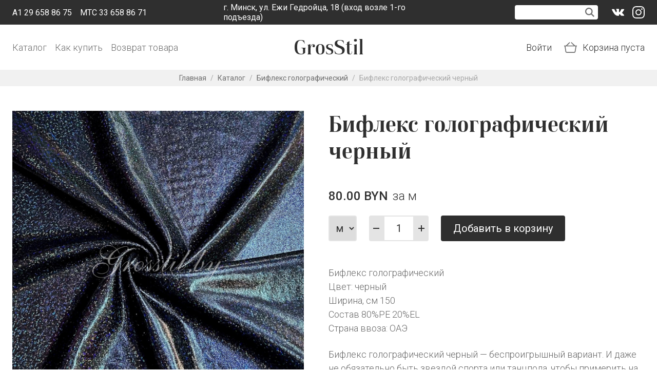

--- FILE ---
content_type: text/html; charset=utf-8
request_url: https://grosstil.by/catalog/bifleks-golograficheskiy/bifleks-golograficheskiy-chernyy
body_size: 8492
content:
<!DOCTYPE html>
<html lang="ru" dir="ltr"
  xmlns:content="http://purl.org/rss/1.0/modules/content/"
  xmlns:dc="http://purl.org/dc/terms/"
  xmlns:foaf="http://xmlns.com/foaf/0.1/"
  xmlns:og="http://ogp.me/ns#"
  xmlns:rdfs="http://www.w3.org/2000/01/rdf-schema#"
  xmlns:sioc="http://rdfs.org/sioc/ns#"
  xmlns:sioct="http://rdfs.org/sioc/types#"
  xmlns:skos="http://www.w3.org/2004/02/skos/core#"
  xmlns:xsd="http://www.w3.org/2001/XMLSchema#">
<head>
<!-- Google Tag Manager -->
<script>(function(w,d,s,l,i){w[l]=w[l]||[];w[l].push({'gtm.start':
new Date().getTime(),event:'gtm.js'});var f=d.getElementsByTagName(s)[0],
j=d.createElement(s),dl=l!='dataLayer'?'&l='+l:'';j.async=true;j.src=
'https://www.googletagmanager.com/gtm.js?id='+i+dl;f.parentNode.insertBefore(j,f);
})(window,document,'script','dataLayer','GTM-N8R9RX5');</script>
<!-- End Google Tag Manager -->
<meta charset="utf-8" />
<link rel="shortcut icon" href="https://grosstil.by/sites/all/themes/grosstil/images/favicon.svg" type="image/svg+xml" />
<meta name="description" content="Бифлекс голографический Цвет: черный Ширина, см 150 Состав 80%PE 20%EL Страна ввоза: ОАЭ Бифлекс голографический черный — беспроигрышный вариант. И даже не обязательно быть звездой спорта или танцпола, чтобы примерить на себя наряд из такой ткани. Бифлекс черный самый универсальный." />
<meta name="generator" content="Drupal 7 (https://www.drupal.org)" />
<link rel="canonical" href="https://grosstil.by/catalog/bifleks-golograficheskiy/bifleks-golograficheskiy-chernyy" />
<link rel="shortlink" href="https://grosstil.by/node/1892" />
<meta name="viewport" content="width=device-width, initial-scale=1.0" />
<title>Бифлекс голографический черный | GrosStil</title>
<link type="text/css" rel="stylesheet" href="https://grosstil.by/sites/default/files/css/css_2riIE7I25FeJ7iIRRh08TelhpMMk7uS8DvH_y9OGDQE.css" media="all" />
<link type="text/css" rel="stylesheet" href="https://grosstil.by/sites/default/files/css/css_sdyyIuqV_D0sgcuYxlQjQRjXrhAHul_ByaHN6dBpqGw.css" media="all" />
<link type="text/css" rel="stylesheet" href="https://grosstil.by/sites/default/files/css/css_PGbJgHCUCBf4dg7K9Kt8aAwsApndP4GZ9RuToPy3-Fk.css" media="all" />
<link type="text/css" rel="stylesheet" href="https://grosstil.by/sites/default/files/css/css_uSIto8W23F_tL7g1eqnWo4gsDY8fnGynMZhFT9CqkSg.css" media="all" />
</head>
<body class="html not-front not-logged-in one-sidebar sidebar-first page-node page-node- page-node-1892 node-type-product-display">
<!-- Google Tag Manager (noscript) -->
<noscript><iframe src="https://www.googletagmanager.com/ns.html?id=GTM-N8R9RX5";
height="0" width="0" style="display:none;visibility:hidden"></iframe></noscript>
<!-- End Google Tag Manager (noscript) -->
    <header id="header">
  <div id="header-first">
    <div id="header-first-inner" class="container">
      <div class="region region-header-first-left">
  <div id="block-block-6" class="block block-block">

      
  <div class="block-content">
    <ul class="phone-list">
  <li class="phone-list__item">
    <a href="tel:+375 29 658 86 75" class="phone-list__link">A1 29 658 86 75</a>
  </li>
  <li class="phone-list__item">
    <a href="tel:+375 33 658 86 71" class="phone-list__link">МТС 33 658 86 71</a>
  </li>
</ul>  </div>
  
</div> <!-- /.block -->
</div>
 <!-- /.region -->
      <div class="region region-header-first-middle">
  <div id="block-block-7" class="block block-block">

      
  <div class="block-content">
    г. Минск, ул. Ежи Гедройца, 18 (вход возле 1-го подъезда)  </div>
  
</div> <!-- /.block -->
</div>
 <!-- /.region -->
      <div class="region region-header-first-right">
  <div id="block-views-exp-search-results-page" class="block block-views">

      
  <div class="block-content">
    <form action="/search-results" method="get" id="views-exposed-form-search-results-page" accept-charset="UTF-8"><div><div class="views-exposed-form">
  <div class="views-exposed-widgets clearfix">
          <div id="edit-keys-wrapper" class="views-exposed-widget views-widget-filter-keys">
                        <div class="views-widget">
          <div class="form-item form-type-textfield form-item-keys">
 <input title="Введите ключевые слова для поиска." type="text" id="edit-keys" name="keys" value="" size="15" maxlength="128" class="form-text required error" />
</div>
        </div>
              </div>
                    <div class="views-exposed-widget views-submit-button">
      <input type="submit" id="edit-submit-search-results" value="Применить" class="form-submit" />    </div>
      </div>
</div>
</div></form>  </div>
  
</div> <!-- /.block -->
<div id="block-block-14" class="block block-block">

      
  <div class="block-content">
    <ul class="social">
  <li class="social__item">
    <a href="https://vk.com/grosstil" target="_blank" class="social__icon">
      <img src="/sites/all/themes/grosstil/images/vk.svg">
    </a>
  </li>
  <li class="social__item">
    <a href="https://www.instagram.com/grosstil.by/" target="_blank" class="social__icon">
      <img src="/sites/all/themes/grosstil/images/instagram.svg">
    </a>
  </li>
</ul>


  </div>
  
</div> <!-- /.block -->
</div>
 <!-- /.region -->
    </div>
  </div>
  <div id="header-second">
    <div id="header-second-inner" class="container">
      <div class="region region-header-second-left">
  <div id="block-system-main-menu" class="block block-system block-menu">

      
  <div class="block-content">
    <nav class="navigation"><ul class="menu main-menu"><li class="first leaf"><a href="/catalog" title="">Каталог</a></li>
<li class="leaf"><a href="/kak-kupit">Как купить</a></li>
<li class="last leaf"><a href="/vozvrat-tovara">Возврат товара</a></li>
</ul></nav>  </div>
  
</div> <!-- /.block -->
</div>
 <!-- /.region -->
      <div class="region region-header-second-middle">
  <div id="block-block-16" class="block block-block">

      
  <div class="block-content">
    <a href="/" class="site-logo">
  <span class="site-logo__name">GrosStil</span>
</a>  </div>
  
</div> <!-- /.block -->
</div>
 <!-- /.region -->
      <div class="region region-header-second-right">
  <div id="block-block-18" class="block block-block">

      
  <div class="block-content">
    <ul class ="menu user-menu">
  <li>
    <a href="/user/login">Войти</a>
  </li>  
</ul>  </div>
  
</div> <!-- /.block -->
<div id="block-dc-ajax-add-cart-ajax-shopping-cart-teaser" class="block block-dc-ajax-add-cart">

      
  <div class="block-content">
    <div class="ajax-shopping-cart-teaser">  <div class="cart-empty">
    Корзина пуста  </div>

</div>  </div>
  
</div> <!-- /.block -->
</div>
 <!-- /.region -->
    </div>
  </div>
      <div id="header-third">
      <div class="container">
        <div class="region region-header-third">
  <div id="block-easy-breadcrumb-easy-breadcrumb" class="block block-easy-breadcrumb">

      
  <div class="block-content">
      <div itemscope class="easy-breadcrumb" itemtype="http://data-vocabulary.org/Breadcrumb">
          <span itemprop="title"><a href="/" class="easy-breadcrumb_segment easy-breadcrumb_segment-front">Главная</a></span>               <span class="easy-breadcrumb_segment-separator">/</span>
                <span itemprop="title"><a href="/catalog" class="easy-breadcrumb_segment easy-breadcrumb_segment-1">Каталог</a></span>               <span class="easy-breadcrumb_segment-separator">/</span>
                <span itemprop="title"><a href="/catalog/bifleks-golograficheskiy" class="easy-breadcrumb_segment easy-breadcrumb_segment-2">Бифлекс голографический</a></span>               <span class="easy-breadcrumb_segment-separator">/</span>
                <span class="easy-breadcrumb_segment easy-breadcrumb_segment-title" itemprop="title">Бифлекс голографический черный </span>            </div>
  </div>
  
</div> <!-- /.block -->
</div>
 <!-- /.region -->
      </div>
    </div>
  </header>



<div id="main-wrapper">
  <div class="container">
          <div id="sidebar-first">
        <div class="region region-sidebar-first">
  <div id="block-views-product-page-image-block" class="block block-views">

      
  <div class="block-content">
    <div class="view view-product-page-image view-id-product_page_image view-display-id-block view-dom-id-5e6e86d6fe26d75ce1e8be115a71da6a">
        
  
  
      <div class="view-content">
              
          <img typeof="foaf:Image" src="https://grosstil.by/sites/default/files/styles/medium/public/chernyy_log_0.jpg?itok=mVlyHbZ4" width="800" height="867" alt="" />        </div>
  
  
  
  
  
  
</div>  </div>
  
</div> <!-- /.block -->
</div>
 <!-- /.region -->
      </div>
        <main id="main">    
         
        
      <h1 class="page-title">Бифлекс голографический черный </h1>      <div class="region region-content">
  <div id="block-system-main" class="block block-system">

      
  <div class="block-content">
    <article id="node-1892" class="node node-product-display node-full clearfix" about="/catalog/bifleks-golograficheskiy/bifleks-golograficheskiy-chernyy" typeof="sioc:Item foaf:Document">

      <span property="dc:title" content="Бифлекс голографический черный " class="rdf-meta element-hidden"></span>
  
  <div class="content clearfix">
    <div class="commerce-product-field commerce-product-field-commerce-price field-commerce-price node-1892-product-commerce-price"><div class="field field-name-commerce-price field-type-commerce-price field-label-hidden"><div class="field-items"><div class="field-item even">80.00 BYN</div></div></div></div><div class="commerce-product-field commerce-product-field-field-product-price-for field-field-product-price-for node-1892-product-field-product-price-for"><div class="field field-name-field-product-price-for field-type-list-text field-label-hidden"><div class="field-items"><div class="field-item even">за м</div></div></div></div><div class="commerce-product-field commerce-product-field-field-product-old-price field-field-product-old-price node-1892-product-field-product-old-price commerce-product-field-empty"></div><div class="field field-name-field-product-reference field-type-commerce-product-reference field-label-hidden"><div class="field-items"><div class="field-item even"><form class="commerce-add-to-cart commerce-cart-add-to-cart-form-598" autocomplete="off" action="/catalog/bifleks-golograficheskiy/bifleks-golograficheskiy-chernyy" method="post" id="commerce-cart-add-to-cart-form-598" accept-charset="UTF-8"><div><div class="attribute-widgets"><div class="form-item form-type-select form-item-attributes-field-product-size">
  <label for="edit-attributes-field-product-size">Размер </label>
 <select id="edit-attributes-field-product-size" name="attributes[field_product_size]" class="form-select"><option value="279" selected="selected">м</option></select>
</div>
</div><input type="hidden" name="product_id" value="598" />
<input type="hidden" name="form_build_id" value="form-CGCpxEFVmSgaoFqjOXUmZLIsdJ6O0EWZrzt_SQBeWSI" />
<input type="hidden" name="form_id" value="commerce_cart_add_to_cart_form_598" />
<div id="edit-line-item-fields" class="form-wrapper"></div><div class="form-item form-type-textfield form-item-quantity">
  <label for="edit-quantity">Количество </label>
 <input type="text" id="edit-quantity" name="quantity" value="1" size="5" maxlength="128" class="form-text" />
</div>
<input type="submit" id="edit-submit" name="op" value="Добавить в корзину" class="form-submit" /></div></form></div></div></div><div class="commerce-product-field commerce-product-field-field-product-out-of-stock field-field-product-out-of-stock node-1892-product-field-product-out-of-stock"><div class="field field-name-field-product-out-of-stock field-type-list-boolean field-label-hidden"><div class="field-items"><div class="field-item even"></div></div></div></div><div class="field field-name-body field-type-text-with-summary field-label-hidden"><div class="field-items"><div class="field-item even" property="content:encoded"><p align="center">Бифлекс голографический<br />
Цвет: черный<br />
Ширина, см 150<br />
Состав 80%PE 20%EL<br />
Страна ввоза: ОАЭ
</p>
</p>
<p>Бифлекс голографический черный &mdash; беспроигрышный вариант. И даже не обязательно быть звездой спорта или танцпола, чтобы примерить на себя наряд из такой ткани. Бифлекс черный самый универсальный. Есть несколько подтверждающих это фактов:</p>
<ul>
<li>черный &mdash; это классика, он сочетается со всеми цветами, из него можно шить верх, низ, аксессуары;</li>
<li>бифлекс голографический черного цвета &mdash; ткань для мужчин и женщин, взрослых и детей;</li>
<li>материал немаркий, подходит для пошива костюмов, независимо от сезона;</li>
<li>бифлекс голографический актуален для пошива повседневной, профессиональной, нарядной одежды.</li>
</ul>
<p>В костюме из этой же ткани можно покорить судей на соревнованиях по художественной гимнастике и увлечь новую аудиторию онлайн-уроками по стретчингу. Черный бифлекс всегда актуален, оказывает правильный эффект на окружающих.</p>
<h2>Насколько удобный и практичный?</h2>
<p>Настолько, чтобы выбрать его для пошива всего, что хотелось бы носить подольше, с комфортом и без лишних усилий по уходу. Эластичный бифлекс отлично держит форму и сохраняет цвет даже через 20 стирок, красиво обтягивает, легкий и тактильно приятный.</p>
<p>Предлагаем купить эффектный бифлекс голографический черного цвета у нас с доставкой по регионам РБ.</p>
</div></div></div>  </div>

  
  
</article>
  </div>
  
</div> <!-- /.block -->
</div>
 <!-- /.region -->
  
    </main> 
      </div>
</div>


<footer id="footer">
      <div id="footer-first">
      <div class="container">
        <div class="region region-footer-first">
  <div id="block-views-info-blocks-block" class="block block-views">

      
  <div class="block-content">
    <div class="view view-info-blocks view-id-info_blocks view-display-id-block view-dom-id-369e0ca4a5e20019b367bedad20165af">
        
  
  
      <div class="view-content">
        <div class="grid grid-cols-1 grid-cols-md-2 grid-cols-xl-4 grid-g-2 grid-g-xl-3">
    <div class="info-block">
        
          <div class="info-block__title">Контакты</div>    
          <div class="info-block__body"><p>А1:    +375 29 658 86 75<br />
MTC: +375 33 658 86 71<br />
Viber: +375 33 658 86 71<br />
Email: grosstil@mail.ru<br />
г.Минск, ул.Ежи Гедройца, 18<br />
(вход возле 1-го подъезда)</p>
</div>      </div>
      <div class="info-block">
        
          <div class="info-block__title">Режим работы</div>    
          <div class="info-block__body"><p>РЕЖИМ РАБОТЫ:<br />
Пн-Пт с 10:00 до 19:00<br />
Суббота с 11:00 до 17:00<br />
Воскресенье с 11:00 до 16:00<br />
(вход возле 1-го подъезда) </p>
</div>      </div>
      <div class="info-block">
        
          <div class="info-block__title">Заказ и доставка</div>    
          <div class="info-block__body"><p>Стоимость доставки по Минску составляет 10 BYN<br />
Доставка по Минску при сумме заказа от 200 BYN – бесплатно.<br />
Доставка по всей Беларуси:<br />
– Белпочтой (от 5 дней)<br />
– Европочтой (2-3 дня)</p>
</div>      </div>
      <div class="info-block">
        
          <div class="info-block__title">Способы оплаты</div>    
          <div class="info-block__body"><p>Наличными и банковскими картами.</p>
</div>      </div>
    </div>
    </div>
  
  
  
  
  
  
</div>  </div>
  
</div> <!-- /.block -->
</div>
 <!-- /.region -->
      </div>
    </div>
          <div id="footer-third">
      <div class="container">
        <div class="region region-footer-third">
  <div id="block-block-10" class="block block-block">

      
  <div class="block-content">
    Общество с ограниченной ответственностью "Гросстил" <br>
УНП 193661540 <br>
Свидетельство о государственной регистрации №193661540 <br>
выдано 14.12.2022 Минским горисполкомом <br>
Адрес регистрации: РБ, г. Минск, ул. Ежи Гедройца, 18 <br>
Адрес магазина: РБ, г. Минск, ул. Ежи Гедройца, 18 <br>
Интернет-магазин зарегистрирован в Торговом реестре 01.02.2023  <br>
Импортер в Республику Беларусь Общество с ограниченной ответственностью "Гросстил"  </div>
  
</div> <!-- /.block -->
<div id="block-menu-menu-footer" class="block block-menu">

      
  <div class="block-content">
    <nav class="navigation"><ul class="menu footer-menu"><li class="first leaf"><a href="/public-offer">Договор публичной оферты</a></li>
<li class="last leaf"><a href="/privacy-policy">Политика конфиденциальности</a></li>
</ul></nav>  </div>
  
</div> <!-- /.block -->
<div id="block-block-9" class="block block-block">

      
  <div class="block-content">
    Разработка сайта — <a href="https://rusakov.by/" target="_blank">RUSAKOV</a>  </div>
  
</div> <!-- /.block -->
</div>
 <!-- /.region -->
      </div>
    </div>
        <div id="footer-fourth">
      <div class="container">
        <div class="region region-footer-fourth">
  <div id="block-block-19" class="block block-block">

      
  <div class="block-content">
    <ul class="payment-logos">
<li class="payment-logos__item payment-logos__item--visa">
    <img src="/sites/all/themes/grosstil/images/visa.svg">
  </li>
<li class="payment-logos__item payment-logos__item--visasecure">
    <img src="/sites/all/themes/grosstil/images/visasecure.svg">
  </li>
<li class="payment-logos__item payment-logos__item--alfabank">
    <img src="/sites/all/themes/grosstil/images/alfabank.svg">
  </li>
<li class="payment-logos__item payment-logos__item--mastercard">
    <img src="/sites/all/themes/grosstil/images/mastercard.svg">
  </li>
<li class="payment-logos__item payment-logos__item--mastercardidcheck">
    <img src="/sites/all/themes/grosstil/images/mastercardidcheck.svg">
  </li>
<li class="payment-logos__item payment-logos__item--belkart">
    <img src="/sites/all/themes/grosstil/images/belkart.svg">
  </li>
<li class="payment-logos__item payment-logos__item--belkartinternet">
    <img src="/sites/all/themes/grosstil/images/belkartinternet.svg">
  </li>
<li class="payment-logos__item payment-logos__item--applepay">
    <img src="/sites/all/themes/grosstil/images/applepay.svg">
  </li>
<li class="payment-logos__item payment-logos__item--samsungpay">
    <img src="/sites/all/themes/grosstil/images/samsungpay.svg">
  </li>
<li class="payment-logos__item payment-logos__item--mir">
    <img src="/sites/all/themes/grosstil/images/mir.svg">
  </li>
</ul>
  </div>
  
</div> <!-- /.block -->
</div>
 <!-- /.region -->
      </div>
    </div>
  </footer> 


<div id="page-overlay"></div>

<div id="mobile-panel">
  <div class="region region-mobile-panel">
  <div id="block-multiblock-2" class="block block-multiblock block-block block-block-6-instance">

      
  <div class="block-content">
    <ul class="phone-list">
  <li class="phone-list__item">
    <a href="tel:+375 29 658 86 75" class="phone-list__link">A1 29 658 86 75</a>
  </li>
  <li class="phone-list__item">
    <a href="tel:+375 33 658 86 71" class="phone-list__link">МТС 33 658 86 71</a>
  </li>
</ul>  </div>
  
</div> <!-- /.block -->
<div id="block-multiblock-3" class="block block-multiblock block-block block-block-7-instance">

      
  <div class="block-content">
    г. Минск, ул. Ежи Гедройца, 18 (вход возле 1-го подъезда)  </div>
  
</div> <!-- /.block -->
<div id="block-multiblock-1" class="block block-multiblock block-system block-system-main-menu-instance">

      
  <div class="block-content">
    <nav class="navigation"><ul class="menu main-menu"><li class="first leaf"><a href="/catalog" title="">Каталог</a></li>
<li class="leaf"><a href="/kak-kupit">Как купить</a></li>
<li class="last leaf"><a href="/vozvrat-tovara">Возврат товара</a></li>
</ul></nav>  </div>
  
</div> <!-- /.block -->
</div>
 <!-- /.region -->
</div>

   
  <script type="text/javascript" src="https://grosstil.by/sites/default/files/js/js_i34eKxRokXUD53wwtpSg7RKefgkur0Qu5tFjGJC7m0s.js"></script>
<script type="text/javascript" src="https://grosstil.by/sites/default/files/js/js_62h_jmnOgEUuHT1SeBNXqJMRICBck-24J2tQCakYgz8.js"></script>
<script type="text/javascript" src="https://grosstil.by/sites/default/files/js/js_671hebPNqT2TlJceTT716lVzlJsFq9CEyQAN9I66WtM.js"></script>
<script type="text/javascript" src="https://grosstil.by/sites/default/files/js/js_P7KDPGOWH9u0ZVPFo67av-vo6pnCWBlk7gk-q0-iGtc.js"></script>
<script type="text/javascript" src="https://www.googletagmanager.com/gtag/js?id=UA-86414824-1"></script>
<script type="text/javascript">
<!--//--><![CDATA[//><!--
window.dataLayer = window.dataLayer || [];function gtag(){dataLayer.push(arguments)};gtag("js", new Date());gtag("set", "developer_id.dMDhkMT", true);gtag("config", "UA-86414824-1", {"groups":"default","anonymize_ip":true});
//--><!]]>
</script>
<script type="text/javascript" src="https://grosstil.by/sites/default/files/js/js_wn-C5HzR_ypz0KBS-9rLgN99wrKisJ1GNyUBREDQs-Y.js"></script>
<script type="text/javascript" src="https://grosstil.by/sites/default/files/js/js_HSAXeVindHJmm2EMVNbIiNAoHZOTkeJBmzEtW0DmOuA.js"></script>
<script type="text/javascript">
<!--//--><![CDATA[//><!--
jQuery.extend(Drupal.settings, {"basePath":"\/","pathPrefix":"","setHasJsCookie":0,"ajaxPageState":{"theme":"grosstil","theme_token":"c12IGZnfUv2GGXoXFnAmeZLuvmT6r95TJytG9emOQeE","jquery_version":"1.12","jquery_version_token":"yggwMtKpgygeSGkysWoQcA0Gwgnjq7Bo1rsrAkk6KO4","js":{"sites\/all\/modules\/jquery_update\/replace\/jquery\/1.12\/jquery.min.js":1,"misc\/jquery-extend-3.4.0.js":1,"misc\/jquery-html-prefilter-3.5.0-backport.js":1,"misc\/jquery.once.js":1,"misc\/drupal.js":1,"misc\/ajax.js":1,"sites\/all\/modules\/jquery_update\/js\/jquery_browser.js":1,"sites\/all\/modules\/jquery_update\/js\/jquery_update.js":1,"sites\/all\/modules\/jquery_update\/replace\/ui\/external\/jquery.cookie.js":1,"sites\/all\/modules\/jquery_update\/replace\/jquery.form\/4\/jquery.form.min.js":1,"misc\/form-single-submit.js":1,"sites\/all\/modules\/entityreference\/js\/entityreference.js":1,"misc\/progress.js":1,"sites\/all\/modules\/dc_ajax_add_cart\/js\/dc_ajax_add_cart_html.js":1,"public:\/\/languages\/ru_0p--0ILqujKjCD7va0rVRgSw5JyxmWFHr7Mfu51l-z8.js":1,"sites\/all\/modules\/google_analytics\/googleanalytics.js":1,"https:\/\/www.googletagmanager.com\/gtag\/js?id=UA-86414824-1":1,"0":1,"sites\/all\/modules\/dc_ajax_add_cart\/js\/dc_ajax_add_cart.js":1,"sites\/all\/themes\/grosstil\/js\/main.js":1,"sites\/all\/themes\/grosstil\/js\/gsap.min.js":1,"sites\/all\/themes\/grosstil\/js\/smoothscroll.js":1,"sites\/all\/themes\/grosstil\/js\/mobilepanel.js":1},"css":{"modules\/system\/system.base.css":1,"modules\/system\/system.menus.css":1,"modules\/system\/system.messages.css":1,"modules\/system\/system.theme.css":1,"sites\/all\/modules\/dc_ajax_add_cart\/css\/dc_ajax_add_cart.css":1,"modules\/field\/theme\/field.css":1,"modules\/node\/node.css":1,"modules\/search\/search.css":1,"modules\/user\/user.css":1,"sites\/all\/modules\/views\/css\/views.css":1,"sites\/all\/modules\/ctools\/css\/ctools.css":1,"sites\/all\/themes\/grosstil\/css\/main.css":1,"sites\/all\/themes\/grosstil\/css\/grid.css":1,"sites\/all\/themes\/grosstil\/css\/views.css":1,"sites\/all\/themes\/grosstil\/css\/mobilepanel.css":1,"sites\/all\/themes\/grosstil\/css\/responsive.css":1}},"urlIsAjaxTrusted":{"\/search-results":true,"\/system\/ajax":true,"\/catalog\/bifleks-golograficheskiy\/bifleks-golograficheskiy-chernyy":true},"googleanalytics":{"account":["UA-86414824-1"],"trackOutbound":1,"trackMailto":1,"trackDownload":1,"trackDownloadExtensions":"7z|aac|arc|arj|asf|asx|avi|bin|csv|doc(x|m)?|dot(x|m)?|exe|flv|gif|gz|gzip|hqx|jar|jpe?g|js|mp(2|3|4|e?g)|mov(ie)?|msi|msp|pdf|phps|png|ppt(x|m)?|pot(x|m)?|pps(x|m)?|ppam|sld(x|m)?|thmx|qtm?|ra(m|r)?|sea|sit|tar|tgz|torrent|txt|wav|wma|wmv|wpd|xls(x|m|b)?|xlt(x|m)|xlam|xml|z|zip"},"ajax":{"edit-attributes-field-product-size":{"callback":"commerce_cart_add_to_cart_form_attributes_refresh","event":"change","url":"\/system\/ajax","submit":{"_triggering_element_name":"attributes[field_product_size]"}},"edit-submit":{"callback":"dc_ajax_add_cart_ajax_cart_form","method":"replaceWith","effect":"slide","event":"mousedown","keypress":true,"prevent":"click","url":"\/system\/ajax","submit":{"_triggering_element_name":"op","_triggering_element_value":"\u0414\u043e\u0431\u0430\u0432\u0438\u0442\u044c \u0432 \u043a\u043e\u0440\u0437\u0438\u043d\u0443"}}}});
//--><!]]>
</script>
 
<script type="text/javascript">
/* <![CDATA[ */
var google_conversion_id = 866691011;
var google_custom_params = window.google_tag_params;
var google_remarketing_only = true;
/* ]]> */
</script>
<script type="text/javascript" src="//www.googleadservices.com/pagead/conversion.js">
</script>
<noscript>
<div style="display:inline;">
<img height="1" width="1" style="border-style:none;" alt="" src="//googleads.g.doubleclick.net/pagead/viewthroughconversion/866691011/?guid=ON&amp;script=0"/>
</div>
</noscript>
</body>
</html>

--- FILE ---
content_type: text/css
request_url: https://grosstil.by/sites/default/files/css/css_uSIto8W23F_tL7g1eqnWo4gsDY8fnGynMZhFT9CqkSg.css
body_size: 8713
content:
@import url('https://fonts.googleapis.com/css2?family=Roboto:ital,wght@0,300;0,400;0,500;1,400&display=swap');@font-face{font-family:"Karsten";src:url(/sites/all/themes/grosstil/fonts/Karsten/KarstenMedium.ttf) format("truetype");font-style:normal;font-weight:500;}@font-face{font-family:"Karsten";src:url(/sites/all/themes/grosstil/fonts/Karsten/KarstenSemiBold.ttf) format("truetype");font-style:normal;font-weight:600;}*,*::before,*::after{box-sizing:border-box;}*:focus{outline:none;}body{margin:0;padding:3rem 0 0 0;font-family:'Roboto',sans-serif;font-weight:400;font-size:1.125rem;color:#676767;background:#fff;}strong,b{font-weight:500;color:#2f2f2f;}p{margin:0 0 1.5rem 0;}a{text-decoration:none;color:#2f2f2f;transition:color 0.2s linear,background-color 0.2s linear;}a:hover{text-decoration:none;color:#1f1f1f;}img,svg{display:block;width:100%;height:auto;}.container{max-width:90rem;margin:0 auto;padding:0 1.5rem;}#header-first-inner{height:3rem;}#header-first-inner,#header-second-inner,.region-header-first-middle,.region-header-first-right,.region-header-second-middle,.region-header-second-right,body.sidebar-first #main-wrapper .container,body.sidebar-second #main-wrapper .container,.region-footer-third,.region-footer-fourth{display:flex;flex-wrap:wrap;}#header-first-inner,#header-second-inner,.region-footer-third{justify-content:space-between;}#header-first-inner,#header-second-inner,.region-header-first-right{align-items:center;}#header-first .region,#header-second .region{width:33.333333%;}.region-header-first-middle,.region-header-second-middle,.region-footer-fourth{justify-content:center;}.region-header-first-right,.region-header-second-right{justify-content:flex-end;}.region-header-first-right .block,.region-header-second-right .block{margin:0 0 0 1.5rem;}#main-wrapper{margin:3rem 0;}body.sidebar-first #main,#sidebar-first{flex:0 0 auto;width:50%;}#sidebar-first{padding:0 3rem 0 0;}body.sidebar-second #main{flex:0 0 auto;width:70%;}#sidebar-second{flex:0 0 auto;width:30%;}#sidebar-second{padding:0 0 0 3rem;}#main .block:not(:last-child){margin:0 0 3rem 0;}#header-first{background-color:rgb(47,47,47);position:fixed;width:100%;top:0;z-index:98;font-size:1rem;color:#fff;backdrop-filter:blur(0.5rem);transition:0.2s linear;}#header-first.sticky{background-color:rgba(47,47,47,0.85);}#callme{display:inline-block;padding:0.25rem 1rem;font-family:'Roboto',sans-serif;font-size:1rem;font-weight:400;color:#2f2f2f;background:#fff;border:none;cursor:pointer;border-radius:0.25rem;transition:0.2s linear;}#callme:hover{background:#f1f1f1;}.phone-list{display:flex;flex-wrap:wrap;margin:0 -0.5rem;padding:0;list-style:none;}.phone-list__item{display:block;padding:0 0.5rem;}.phone-list__link{display:block;color:#fff;}.phone-list__link:hover{color:#fff;}.social{display:flex;align-items:center;margin:0 -0.5rem;padding:0;list-style:none;}.social__item{display:block;padding:0 0.5rem;}.social__icon{display:block;width:1.5rem;}#header-second{padding:1.5rem 0;}.main-menu{display:flex;margin:0;padding:0;}.main-menu li.leaf{display:block;margin:0 1rem 0 0;padding:0;list-style-image:none;list-style-type:none;}.main-menu a{display:block;padding:0.25rem 0;position:relative;font-weight:300;color:#6d6d6d;white-space:nowrap;}.main-menu a::after{content:"";display:block;width:0;height:0.125rem;position:absolute;bottom:0;left:0;background:#a8a8a8;transition:width 0.2s linear;}.main-menu a:hover::after{width:100%;}.main-menu a.active{color:#2f2f2f;}.main-menu a.active::after{width:100%;background:#2f2f2f;}.site-logo{display:block;text-align:center;}.site-logo__name{display:block;font-family:"Karsten";font-weight:500;font-size:2.5rem;line-height:1;}.site-logo__slogan{display:block;margin:0.25rem 0 0 0;font-size:0.813rem;font-weight:300;line-height:1;color:#676767;}.cart-empty,.cart-teaser{background-position:0 50%;background-repeat:no-repeat;background-size:contain;background-image:url(/sites/all/themes/grosstil/images/basket.svg);}.cart-empty{padding:0.125rem 0 0.125rem 2.25rem;}.cart-teaser{display:block;position:relative;padding:0.125rem 0 0.125rem 2.75rem;}.cart-teaser__quantity{position:absolute;top:-0.375rem;left:1.125rem;display:inline-flex;align-items:center;justify-content:center;width:1.375rem;height:1.375rem;font-size:0.75rem;color:#fff;background:#2f2f2f;border-radius:50%;}.cart-empty,.cart-teaser{font-weight:300;color:#2f2f2f;}#header-third{padding:0.5rem 0;background:#f1f1f1;}.easy-breadcrumb{display:flex;flex-wrap:wrap;justify-content:center;font-size:0.875rem;color:#a8a8a8;}.easy-breadcrumb a{color:#6d6d6d;}.easy-breadcrumb a:hover{color:#1f1f1f;}.easy-breadcrumb_segment-separator{margin:0 0.5rem;}#highlighted{padding:3rem 0;background:#f1f1f1;text-align:center;}#sidebar-second{position:relative;}.shopping-cart-summary-block{padding:1.5rem;background:#f1f1f1;}h1,h2,h3,h4,h5,h6,.block-title{font-family:"Karsten";font-weight:600;color:#2f2f2f;}.page-title{margin:0 0 3rem 0;line-height:1.2;font-size:2.75rem;}.front .page-title,.page-taxonomy .page-title,.page-catalog .page-title,.page-search-results .page-title,#featured .block-title{text-align:center;}.block-title{display:block;margin:0 0 2rem 0;font-size:2.5rem;line-height:1;}#sidebar-second .block-title{margin:0 0 1.5rem 0;font-size:2rem;}fieldset{margin:0 0 3rem 0;padding:1.5rem 0 0 0;border-top:0.125rem solid #2f2f2f;border-right:none;border-bottom:none;border-left:none;}.commerce_fieldgroup_pane__group_privacy_policy{margin-inline-start:0;margin-inline-end:0;padding-inline-start:0;padding-inline-end:0;margin:0 0 3rem 0;padding:0;border-top:none;border-right:none;border-bottom:none;border-left:none;}legend{padding:0 0.75rem 0 0;font-size:1.5rem;font-weight:500;color:#2f2f2f;}.commerce_fieldgroup_pane__group_privacy_policy legend{display:none;}.form-wrapper{margin:0 0 1.5rem 0;}.form-item{margin:0 0 1.5rem 0;}.form-item:last-child{margin:0;}.form-item label,.field .field-label{display:block;margin:0 0 0.25rem 0;font-weight:400;font-size:1.25rem;}.password-strength-text{font-weight:400;}.form-text,.form-textarea,.form-select{margin:0;padding:0.5rem;width:100%;font-family:'Roboto',sans-serif;font-weight:400;font-size:1rem;color:#2f2f2f;border:0.125rem solid #e4e4e4;border-radius:0.25rem;transition:0.2s linear;}.form-text:focus,.form-textarea:focus{border:0.125rem solid #a8a8a8;}.form-item input.error,.form-item textarea.error,.form-item select.error{border:0.125rem solid #ea3232;}.form-select{cursor:pointer;}.marker,.form-required{color:#ea3232;}.form-checkboxes .form-item,.form-radios .form-item,.field-type-list-boolean .form-item{display:flex;align-items:center;margin:0 0 0.75rem 0;}.commerce_shipping .form-radios .form-item{flex-wrap:wrap;}.form-type-radio label,.form-type-checkbox label{flex:1 1 auto;margin:0 0 0 0.75rem;cursor:pointer;}.form-checkbox,.form-radio{-webkit-appearance:none;-moz-appearance:none;display:inline-block;margin:0;vertical-align:-0.125rem !important;position:relative;flex:0 0 auto;width:1.25rem;height:1.25rem;cursor:pointer;background-color:#fff;border:0.125rem solid #e4e4e4;transition:0.2s linear;}.form-radio{border-radius:50%;}.form-checkbox:checked,.form-radio:checked{background-color:#6d6d6d;border:0.125rem solid #a8a8a8;box-shadow:inset 0px 0px 0px 0.25rem #fff;}.form-actions{margin:1.5rem 0 0 0;}.form-submit,.button{display:inline-block;margin:0;padding:0.75rem 1.5rem;font-family:'Roboto',sans-serif;font-weight:400;font-size:1.25rem;text-align:center;cursor:pointer;border:none;border-radius:0.25rem;transition:background 0.2s linear;}.form-submit,.button-primary{color:#fff;background:#2f2f2f;}.form-submit:hover,.form-submit:focus,.button-primary:hover{color:#fff;background:#1f1f1f;}.button-secondary{color:#2f2f2f;background:#e4e4e4;}.button-secondary:hover{color:#2f2f2f;background:#f1f1f1;}.form-submit:disabled{opacity:0.5;cursor:default;}.grippie{display:none;}.form-item .description{width:100%;margin:0.5rem 0 0 0;font-size:1.125rem;font-weight:300;}.ajax-progress,.ajax-throbber{display:none;}.profile .field{margin:0 0 1.5rem 0;}.profile h3{margin:0 0 1rem 0;padding:0 0 0.5rem 0;border-bottom:0.125rem solid #e4e4e4;}.profile dt{margin:0 0 0.25rem 0;font-weight:400;font-size:1.25rem;color:#2f2f2f;}.node .field-name-body,.taxonomy-description{line-height:1.5;font-weight:300;}.node h2,.taxonomy-description h2{margin:0 0 2rem 0;font-size:2rem;line-height:1.2;}.node h3,.taxonomy-description h3{margin:0 0 1.5rem 0;font-size:1.75rem;}.node h4,.taxonomy-description h4{margin:0 0 1.25rem 0;font-size:1.5rem;}.node h5,.taxonomy-description h5{margin:0 0 1rem 0;font-size:1.25rem;}.node h6,.taxonomy-description h6{margin:0 0 0.5rem 0;font-size:1.125rem;}.node ul,.taxonomy-description ul{margin:1.5rem 0;padding:0 0 0 2rem;}.node ul li,.taxonomy-description ul li{margin:0 0 0.75rem 0;}.node a,.taxonomy-description a{text-decoration:underline;}.node-product-display .field-name-body p,.node-product-display .field-name-body ul{text-align:left !important;}.commerce-product-field-commerce-price{display:inline-block;margin:0 0.5rem 0 0;font-size:1.5rem;font-weight:500;color:#2f2f2f;}.commerce-product-field-field-product-old-price{margin:0.5rem 0 0 0;font-size:1.25rem;font-weight:400;text-decoration:line-through;}.commerce-product-field-field-product-price-for{display:inline-block;font-size:1.5rem;font-weight:300;color:#2f2f2f;}.field-name-field-product-reference{margin:1.5rem 0 3rem 0;}.field-name-field-product-out-of-stock{margin:0 0 1.5rem 0;font-weight:500;color:#2f2f2f;}.commerce-add-to-cart > div{display:flex;}.commerce-add-to-cart .form-item{flex:0 0 auto;margin:0;padding:0 1.5rem 0 0;}.commerce-add-to-cart .form-select,.form-item-quantity .form-text,.form-item-quantity .form-submit{padding:0.625rem 0.5rem;font-size:1.25rem;}.form-item-quantity{display:flex;}.form-item-quantity label,.form-item-attributes-field-product-size label{display:none;}.form-item-quantity .form-text{width:3.75rem;text-align:center;border-radius:0;}.quantity-minus,.quantity-plus{position:relative;width:1.75rem;font-family:'Roboto',sans-serif;font-weight:400;font-size:1.5rem;background:#e4e4e4;border:none;cursor:pointer;}.quantity-minus{border-top-left-radius:0.25rem;border-bottom-left-radius:0.25rem;}.quantity-plus{border-top-right-radius:0.25rem;border-bottom-right-radius:0.25rem;}.quantity-minus::before,.quantity-plus::before,.quantity-plus::after{content:"";display:block;position:absolute;top:50%;left:50%;background:#2f2f2f;}.quantity-minus::before,.quantity-plus::before{width:0.75rem;height:0.125rem;margin:-0.0625rem 0 0 -0.375rem;}.quantity-plus::after{width:0.125rem;height:0.75rem;margin:-0.375rem 0 0 -0.0625rem;}.entity-commerce-order .field{margin:0 0 1.5rem 0;}.entity-commerce-order .field-label{font-weight:300;color:#676767 !important;}.entity-commerce-order .field-item{color:#2f2f2f;}.field-name-commerce-order-total .commerce-price-formatted-components tr.component-type-commerce-price-formatted-amount{background-color:transparent;font-weight:500;}.add-to-cart-message-overlay{position:fixed;z-index:101;top:0;right:0;bottom:0;left:0;background:rgba(0,0,0,0.7);}.add-to-cart-message{position:fixed;z-index:102;width:40rem;top:15%;left:50%;margin:0 0 0 -20rem;padding:3rem;background:#fff;}.add-to-cart-message-success{margin:0 0 1.5rem 0;font-weight:500;font-size:2rem;color:#2f2f2f;}.add-to-cart-message-detail:not(:last-child){margin-bottom:1rem;}.add-to-cart-message-total{font-weight:500;color:#2f2f2f;}.add-to-cart-message-options{display:flex;margin:1.5rem 0 0 0;}.add-to-cart-message-close{position:absolute;width:1.5rem;height:1.5rem;top:1.5rem;right:1.5rem;border:none;cursor:pointer;background-color:transparent;-webkit-tap-highlight-color:transparent;}.add-to-cart-message-close span{width:1.5rem;height:0.125rem;position:absolute;left:0;top:50%;background:#a8a8a8;}.add-to-cart-message-close span:nth-child(1){transform:rotate(-45deg);}.add-to-cart-message-close span:nth-child(2){transform:rotate(45deg);}.add-to-cart-message-checkout{margin:0 1.5rem 0 0;}.commerce_fieldgroup_pane__group_customer_data .form-wrapper:not(:last-child),.customer_profile_billing .form-wrapper:not(:last-child){margin:0 0 1.5rem 0;}.customer_profile_billing .addressfield-container-inline{display:flex;flex-wrap:wrap;margin:0 -0.75rem;}.customer_profile_billing .addressfield-container-inline .form-item{padding:0 0.75rem;margin:0;float:none !important;}.customer_profile_billing .form-item-customer-profile-billing-commerce-customer-address-und-0-postal-code{flex:0 0 auto;width:30%;}.customer_profile_billing  .form-item-customer-profile-billing-commerce-customer-address-und-0-locality{flex:1 1 auto;}.commerce_shipping .form-checkboxes .form-item,.commerce_shipping .form-radios .form-item{margin:0 0 1.5rem 0;}.commerce_shipping .form-checkboxes .form-item:last-child,.commerce_shipping .form-radios .form-item:last-child{margin:0;}.customer_profile_billing option:disabled{font-size:1.25rem;color:#676767;}.field-name-commerce-customer-address,.field-name-field-customer-street-address,.field-name-field-boxberry-offices{display:none;}.checkout-buttons{margin:0 0 3rem 0;padding:0;border-top:none;}.checkout-buttons .checkout-cancel,.checkout-buttons .checkout-back{padding:0.75rem 1.5rem;font-size:1.25rem;color:#2f2f2f;background:#e4e4e4;}.checkout-buttons .checkout-cancel:hover,.checkout-buttons .checkout-back:hover,.checkout-buttons .checkout-cancel:focus,.checkout-buttons .checkout-back:focus{color:#2f2f2f;background:#f1f1f1;text-decoration:none;}.button-operator{display:block;margin:0 1rem;}.checkout-processing{display:none;}table{width:100%;border-collapse:collapse;border-spacing:0;}thead{background-color:transparent;border:none;}tbody{border-top:none;}th{background-color:#fff;border-bottom:0.125rem solid #676767;text-align:left;font-weight:300;color:#676767;}th,td{text-align:left;padding:0.75rem 1.5rem 0.75rem 0.75rem;vertical-align:middle;}th:first-child,td:first-child{padding:0.75rem 1.5rem 0.75rem 0;}th:last-child,td:last-child{padding:0.75rem 0;}tr.even,tr.odd{background-color:transparent;border-bottom:0.125rem solid #f1f1f1;padding:0;}td.active{background-color:transparent;}#featured{padding:0 0 3rem 0;}#footer-first{padding:3rem 0;background:#f1f1f1;}#footer-third{padding:1.5rem 0;background:#2f2f2f;font-size:1rem;font-weight:300;line-height:1.5;}#footer-third,#footer-third a{color:#b3b3b3;}#footer-third a:hover{color:#fff;}.footer-menu{margin:0;padding:0;}.footer-menu li.leaf{display:block;margin:0;padding:0;list-style-image:none;list-style-type:none;}.footer-menu a{display:block;position:relative;font-weight:300;white-space:nowrap;}#footer-fourth{padding:1.5rem 0;background:#2f2f2f;font-size:1rem;font-weight:300;line-height:1.5;}.payment-logos{display:flex;flex-wrap:wrap;margin:-1rem -0.5rem 0 -0.5rem;padding:0;list-style:none;}.payment-logos__item{display:inline-flex;align-items:center;justify-content:center;margin:1rem 0.5rem 0 0.5rem;width:5.5rem;height:3rem;border-radius:0.125rem;background:#fff;}.payment-logos__item img{width:3.5rem;max-height:2.5rem;}.payment-logos__item--visasecure img{width:2.75rem;}.payment-logos__item--belkart img{width:2.5rem;}.payment-logos__item--alfabank img,.payment-logos__item--samsungpay img,.payment-logos__item--applepay img{width:4rem;}#popup{display:none;position:fixed;top:0;left:0;z-index:500;width:100%;height:100%;background:rgba(0,0,0,0.7);}#popup-overlay{position:fixed;top:0;left:0;width:100%;height:100%;}.region-popup{position:fixed;top:50%;left:50%;max-width:30rem;padding:3rem;overflow-y:auto;background:#fff;transform:translate(-50%,-50%);}#popup-close{position:absolute;width:1.5rem;height:1.5rem;top:1.5rem;right:1.5rem;border:none;cursor:pointer;background-color:transparent;-webkit-tap-highlight-color:transparent;}#popup-close span{width:1.5rem;height:0.125rem;position:absolute;left:0;top:50%;background:#a8a8a8;}#popup-close span:nth-child(1){transform:rotate(-45deg);}#popup-close span:nth-child(2){transform:rotate(45deg);}.tabs-wrapper{margin:0 0 2rem 0;}ul.primary{display:flex;flex-wrap:wrap;padding:0;margin:0;border-bottom:0.125rem #2f2f2f solid;}ul.primary li{display:block;margin:0 0.125rem 0 0;}ul.primary li a{display:block;margin:0;padding:0.5rem 1rem;border:none;color:#2f2f2f;background:#e4e4e4;border-top-left-radius:0.25rem;border-top-right-radius:0.25rem;}ul.primary li a.active{border:none;color:#fff;background:#2f2f2f;}ul.primary li a:hover{border:none;color:#1f1f1f;background:#f1f1f1;}div.messages{border-top:0;border-right:0;border-bottom:0;border-left:0.125rem solid;border-radius:0;margin:0 0 2rem 0;padding:1rem;}div.status,.ok{color:#18962d;background-color:#f2fff4;background-image:none;border-color:#18962d;}div.error{color:#d82525;background-color:#fff2f2;background-image:none;border-color:#d82525;}div.messages p{margin:0;}div.warning,.warning{color:#f0991f;background-color:#fff9f1;background-image:none;border-color:#f0991f;}
.grid{display:flex;flex-wrap:wrap;}.grid > *{flex:0 0 auto;width:100%;}.row-cols-1 > *{width:100%;}.grid-cols-2 > *{width:50%;}.grid-cols-3 > *{width:33.3333333333%;}.grid-cols-4 > *{width:25%;}.grid-cols-5 > *{width:20%;}.grid-cols-6 > *{width:16.6666666667%;}.grid-g-1{margin-top:-1rem;margin-right:-0.5rem;margin-left:-0.5rem;}.grid-g-2{margin-top:-2rem;margin-right:-1rem;margin-left:-1rem;}.grid-g-3{margin-top:-3rem;margin-right:-1.5rem;margin-left:-1.5rem;}.grid-g-4{margin-top:-4rem;margin-right:-2rem;margin-left:-2rem;}.grid-g-1 > *{margin-top:1rem;padding-right:0.5rem;padding-left:0.5rem;}.grid-g-2 > *{margin-top:2rem;padding-right:1rem;padding-left:1rem;}.grid-g-3 > *{margin-top:3rem;padding-right:1.5rem;padding-left:1.5rem;}.grid-g-4 > *{margin-top:4rem;padding-right:2rem;padding-left:2rem;}.grid-gx-1{margin-right:-0.5rem;margin-left:-0.5rem;}.grid-gx-2{margin-right:-1rem;margin-left:-1rem;}.grid-gx-3{margin-right:-1.5rem;margin-left:-1.5rem;}.grid-gx-4{margin-right:-2rem;margin-left:-2rem;}.grid-gx-1 > *{padding-right:0.5rem;padding-left:0.5rem;}.grid-gx-2 > *{padding-right:1rem;padding-left:1rem;}.grid-gx-3 > *{padding-right:1.5rem;padding-left:1.5rem;}.grid-gx-4 > *{padding-right:2rem;padding-left:2rem;}.grid-gy-1{margin-top:-1rem;}.grid-gy-2{margin-top:-2rem;}.grid-gy-3{margin-top:-3rem;}.grid-gy-4{margin-top:-4rem;}.grid-gy-1 > *{margin-top:1rem;}.grid-gy-2 > *{margin-top:2rem;}.grid-gy-3 > *{margin-top:3rem;}.grid-gy-4 > *{margin-top:4rem;}@media (min-width:576px){.row-cols-sm-1 > *{width:100%;}.grid-cols-sm-2 > *{width:50%;}.grid-cols-sm-3 > *{width:33.3333333333%;}.grid-cols-sm-4 > *{width:25%;}.grid-cols-sm-5 > *{width:20%;}.grid-cols-sm-6 > *{width:16.6666666667%;}.grid-g-sm-1{margin-top:-1rem;margin-right:-0.5rem;margin-left:-0.5rem;}.grid-g-sm-2{margin-top:-2rem;margin-right:-1rem;margin-left:-1rem;}.grid-g-sm-3{margin-top:-3rem;margin-right:-1.5rem;margin-left:-1.5rem;}.grid-g-sm-4{margin-top:-4rem;margin-right:-2rem;margin-left:-2rem;}.grid-g-sm-1 > *{margin-top:1rem;padding-right:0.5rem;padding-left:0.5rem;}.grid-g-sm-2 > *{margin-top:2rem;padding-right:1rem;padding-left:1rem;}.grid-g-sm-3 > *{margin-top:3rem;padding-right:1.5rem;padding-left:1.5rem;}.grid-g-sm-4 > *{margin-top:4rem;padding-right:2rem;padding-left:2rem;}.grid-gx-sm-1{margin-right:-0.5rem;margin-left:-0.5rem;}.grid-gx-sm-2{margin-right:-1rem;margin-left:-1rem;}.grid-gx-sm-3{margin-right:-1.5rem;margin-left:-1.5rem;}.grid-gx-sm-4{margin-right:-2rem;margin-left:-2rem;}.grid-gx-sm-1 > *{padding-right:0.5rem;padding-left:0.5rem;}.grid-gx-sm-2 > *{padding-right:1rem;padding-left:1rem;}.grid-gx-sm-3 > *{padding-right:1.5rem;padding-left:1.5rem;}.grid-gx-sm-4 > *{padding-right:2rem;padding-left:2rem;}.grid-gy-sm-1{margin-top:-1rem;}.grid-gy-sm-2{margin-top:-2rem;}.grid-gy-sm-3{margin-top:-3rem;}.grid-gy-sm-4{margin-top:-4rem;}.grid-gy-sm-1 > *{margin-top:1rem;}.grid-gy-sm-2 > *{margin-top:2rem;}.grid-gy-sm-3 > *{margin-top:3rem;}.grid-gy-sm-4 > *{margin-top:4rem;}}@media (min-width:768px){.row-cols-md-1 > *{width:100%;}.grid-cols-md-2 > *{width:50%;}.grid-cols-md-3 > *{width:33.3333333333%;}.grid-cols-md-4 > *{width:25%;}.grid-cols-md-5 > *{width:20%;}.grid-cols-md-6 > *{width:16.6666666667%;}.grid-g-md-1{margin-top:-1rem;margin-right:-0.5rem;margin-left:-0.5rem;}.grid-g-md-2{margin-top:-2rem;margin-right:-1rem;margin-left:-1rem;}.grid-g-md-3{margin-top:-3rem;margin-right:-1.5rem;margin-left:-1.5rem;}.grid-g-md-4{margin-top:-4rem;margin-right:-2rem;margin-left:-2rem;}.grid-g-md-1 > *{margin-top:1rem;padding-right:0.5rem;padding-left:0.5rem;}.grid-g-md-2 > *{margin-top:2rem;padding-right:1rem;padding-left:1rem;}.grid-g-md-3 > *{margin-top:3rem;padding-right:1.5rem;padding-left:1.5rem;}.grid-g-md-4 > *{margin-top:4rem;padding-right:2rem;padding-left:2rem;}.grid-gx-md-1{margin-right:-0.5rem;margin-left:-0.5rem;}.grid-gx-md-2{margin-right:-1rem;margin-left:-1rem;}.grid-gx-md-3{margin-right:-1.5rem;margin-left:-1.5rem;}.grid-gx-md-4{margin-right:-2rem;margin-left:-2rem;}.grid-gx-md-1 > *{padding-right:0.5rem;padding-left:0.5rem;}.grid-gx-md-2 > *{padding-right:1rem;padding-left:1rem;}.grid-gx-md-3 > *{padding-right:1.5rem;padding-left:1.5rem;}.grid-gx-md-4 > *{padding-right:2rem;padding-left:2rem;}.grid-gy-md-1{margin-top:-1rem;}.grid-gy-md-2{margin-top:-2rem;}.grid-gy-md-3{margin-top:-3rem;}.grid-gy-md-4{margin-top:-4rem;}.grid-gy-md-1 > *{margin-top:1rem;}.grid-gy-md-2 > *{margin-top:2rem;}.grid-gy-md-3 > *{margin-top:3rem;}.grid-gy-md-4 > *{margin-top:4rem;}}@media (min-width:992px){.row-cols-lg-1 > *{width:100%;}.grid-cols-lg-2 > *{width:50%;}.grid-cols-lg-3 > *{width:33.3333333333%;}.grid-cols-lg-4 > *{width:25%;}.grid-cols-lg-5 > *{width:20%;}.grid-cols-lg-6 > *{width:16.6666666667%;}.grid-g-lg-1{margin-top:-1rem;margin-right:-0.5rem;margin-left:-0.5rem;}.grid-g-lg-2{margin-top:-2rem;margin-right:-1rem;margin-left:-1rem;}.grid-g-lg-3{margin-top:-3rem;margin-right:-1.5rem;margin-left:-1.5rem;}.grid-g-lg-4{margin-top:-4rem;margin-right:-2rem;margin-left:-2rem;}.grid-g-lg-1 > *{margin-top:1rem;padding-right:0.5rem;padding-left:0.5rem;}.grid-g-lg-2 > *{margin-top:2rem;padding-right:1rem;padding-left:1rem;}.grid-g-lg-3 > *{margin-top:3rem;padding-right:1.5rem;padding-left:1.5rem;}.grid-g-lg-4 > *{margin-top:4rem;padding-right:2rem;padding-left:2rem;}.grid-gx-lg-1{margin-right:-0.5rem;margin-left:-0.5rem;}.grid-gx-lg-2{margin-right:-1rem;margin-left:-1rem;}.grid-gx-lg-3{margin-right:-1.5rem;margin-left:-1.5rem;}.grid-gx-lg-4{margin-right:-2rem;margin-left:-2rem;}.grid-gx-lg-1 > *{padding-right:0.5rem;padding-left:0.5rem;}.grid-gx-lg-2 > *{padding-right:1rem;padding-left:1rem;}.grid-gx-lg-3 > *{padding-right:1.5rem;padding-left:1.5rem;}.grid-gx-lg-4 > *{padding-right:2rem;padding-left:2rem;}.grid-gy-lg-1{margin-top:-1rem;}.grid-gy-lg-2{margin-top:-2rem;}.grid-gy-lg-3{margin-top:-3rem;}.grid-gy-lg-4{margin-top:-4rem;}.grid-gy-lg-1 > *{margin-top:1rem;}.grid-gy-lg-2 > *{margin-top:2rem;}.grid-gy-lg-3 > *{margin-top:3rem;}.grid-gy-lg-4 > *{margin-top:4rem;}}@media (min-width:1200px){.row-cols-xl-1 > *{width:100%;}.grid-cols-xl-2 > *{width:50%;}.grid-cols-xl-3 > *{width:33.3333333333%;}.grid-cols-xl-4 > *{width:25%;}.grid-cols-xl-5 > *{width:20%;}.grid-cols-xl-6 > *{width:16.6666666667%;}.grid-g-xl-1{margin-top:-1rem;margin-right:-0.5rem;margin-left:-0.5rem;}.grid-g-xl-2{margin-top:-2rem;margin-right:-1rem;margin-left:-1rem;}.grid-g-xl-3{margin-top:-3rem;margin-right:-1.5rem;margin-left:-1.5rem;}.grid-g-xl-4{margin-top:-4rem;margin-right:-2rem;margin-left:-2rem;}.grid-g-xl-1 > *{margin-top:1rem;padding-right:0.5rem;padding-left:0.5rem;}.grid-g-xl-2 > *{margin-top:2rem;padding-right:1rem;padding-left:1rem;}.grid-g-xl-3 > *{margin-top:3rem;padding-right:1.5rem;padding-left:1.5rem;}.grid-g-xl-4 > *{margin-top:4rem;padding-right:2rem;padding-left:2rem;}.grid-gx-xl-1{margin-right:-0.5rem;margin-left:-0.5rem;}.grid-gx-xl-2{margin-right:-1rem;margin-left:-1rem;}.grid-gx-xl-3{margin-right:-1.5rem;margin-left:-1.5rem;}.grid-gx-xl-4{margin-right:-2rem;margin-left:-2rem;}.grid-gx-xl-1 > *{padding-right:0.5rem;padding-left:0.5rem;}.grid-gx-xl-2 > *{padding-right:1rem;padding-left:1rem;}.grid-gx-xl-3 > *{padding-right:1.5rem;padding-left:1.5rem;}.grid-gx-xl-4 > *{padding-right:2rem;padding-left:2rem;}.grid-gy-xl-1{margin-top:-1rem;}.grid-gy-xl-2{margin-top:-2rem;}.grid-gy-xl-3{margin-top:-3rem;}.grid-gy-xl-4{margin-top:-4rem;}.grid-gy-xl-1 > *{margin-top:1rem;}.grid-gy-xl-2 > *{margin-top:2rem;}.grid-gy-xl-3 > *{margin-top:3rem;}.grid-gy-xl-4 > *{margin-top:4rem;}}@media (min-width:1400px){.row-cols-xxl-1 > *{width:100%;}.grid-cols-xxl-2 > *{width:50%;}.grid-cols-xxl-3 > *{width:33.3333333333%;}.grid-cols-xxl-4 > *{width:25%;}.grid-cols-xxl-5 > *{width:20%;}.grid-cols-xxl-6 > *{width:16.6666666667%;}.grid-g-xxl-1{margin-top:-1rem;margin-right:-0.5rem;margin-left:-0.5rem;}.grid-g-xxl-2{margin-top:-2rem;margin-right:-1rem;margin-left:-1rem;}.grid-g-xxl-3{margin-top:-3rem;margin-right:-1.5rem;margin-left:-1.5rem;}.grid-g-xxl-4{margin-top:-4rem;margin-right:-2rem;margin-left:-2rem;}.grid-g-xxl-1 > *{margin-top:1rem;padding-right:0.5rem;padding-left:0.5rem;}.grid-g-xxl-2 > *{margin-top:2rem;padding-right:1rem;padding-left:1rem;}.grid-g-xxl-3 > *{margin-top:3rem;padding-right:1.5rem;padding-left:1.5rem;}.grid-g-xxl-4 > *{margin-top:4rem;padding-right:2rem;padding-left:2rem;}.grid-gx-xxl-1{margin-right:-0.5rem;margin-left:-0.5rem;}.grid-gx-xxl-2{margin-right:-1rem;margin-left:-1rem;}.grid-gx-xxl-3{margin-right:-1.5rem;margin-left:-1.5rem;}.grid-gx-xxl-4{margin-right:-2rem;margin-left:-2rem;}.grid-gx-xxl-1 > *{padding-right:0.5rem;padding-left:0.5rem;}.grid-gx-xxl-2 > *{padding-right:1rem;padding-left:1rem;}.grid-gx-xxl-3 > *{padding-right:1.5rem;padding-left:1.5rem;}.grid-gx-xxl-4 > *{padding-right:2rem;padding-left:2rem;}.grid-gy-xxl-1{margin-top:-1rem;}.grid-gy-xxl-2{margin-top:-2rem;}.grid-gy-xxl-3{margin-top:-3rem;}.grid-gy-xxl-4{margin-top:-4rem;}.grid-gy-xxl-1 > *{margin-top:1rem;}.grid-gy-xxl-2 > *{margin-top:2rem;}.grid-gy-xxl-3 > *{margin-top:3rem;}.grid-gy-xxl-4 > *{margin-top:4rem;}}
.product-list-item{text-align:center;}.product-list-item__image{position:relative;z-index:2;overflow:hidden;margin:0 auto;width:80%;border-radius:50%;}.product-list-item__image img{z-index:1;transition:0.4s ease-out;}.product-list-item__image:hover img{transform:scale(1.15,1.15);}.product-list-item__title{margin:1rem 0 0 0;}.product-list-item__price{margin:0.5rem 0 0 0;font-weight:300;}.product-list-item__old-price{margin:0.125rem 0 0 0;font-weight:300;text-decoration:line-through;}.view-catalog .view-footer{margin:3rem 0 0 0;}.view-product-page-image{position:relative;}.product-discount-label{display:block;position:absolute;top:0;left:0;padding:1rem 1.25rem;font-size:2.5rem;font-weight:500;color:#fff;background:rgba(0,0,0,0.6);}.message__title{margin:0 0 2rem 0;font-family:"Karsten";font-weight:600;font-size:2.5rem;text-align:center;color:#2f2f2f;}.message__body{line-height:1.5;text-align:center;}.message__body p{margin:0;}.info-block__title{margin:0 0 1.5rem 0;font-family:"Karsten";font-weight:600;font-size:1.75rem;text-align:center;color:#2f2f2f;}.info-block__body{line-height:1.5;text-align:center;}.info-block p{margin:0;}td.views-field-field-prod-img{width:8rem;min-width:8rem;}.views-field-edit-quantity .form-item{display:flex;}.views-field-edit-quantity .form-text{width:3.25rem;text-align:center;border-radius:0;}.view-commerce-cart-form input.delete-line-item{padding:0 0 0 1.25rem;font-size:1rem;color:#2f2f2f;background-color:transparent;background-image:url(/sites/all/themes/grosstil/images/delete.svg);background-position:0 50%;background-size:10px 10px;background-repeat:no-repeat;}.commerce-order-handler-area-order-total .commerce-price-formatted-components{display:flex;justify-content:flex-end;width:100%;}.commerce-order-handler-area-order-total .component-type-commerce-price-formatted-amount{display:flex;}.commerce-order-handler-area-order-total tbody,.commerce-order-handler-area-order-total td{display:block;}.view-commerce-cart-form .line-item-summary{margin:1.5rem 0;}.view-commerce-cart-form .line-item-summary .line-item-total-label,.view-commerce-cart-form .line-item-summary .line-item-total-raw{color:#2f2f2f;font-weight:500;}.commerce-line-item-actions #edit-submit{margin:0 1.5rem 0 0;}.commerce-line-item-views-form .commerce-line-item-actions{text-align:inherit;display:flex;}.checkout-buttons .fieldset-wrapper{display:flex;align-items:center;}.view-shopping-cart-summary-block .view-content{height:0;overflow:hidden;}.view-shopping-cart-summary-block .line-item-summary{margin:0 0 0.75rem 0;text-align:left;}.cart-summary-percent{display:none;margin:0 0 0.75rem 0;}.view-shopping-cart-summary-block .line-item-summary,.cart-summary-percent-inner,.cart-summary-shipping,.cart-summary-total-payment{display:flex;justify-content:space-between;}.view-shopping-cart-summary-block .line-item-summary .line-item-quantity{float:none;}.view-shopping-cart-summary-block .line-item-summary .line-item-total-label{display:none;}.cart-summary-total-payment{margin:1.5rem 0 0 0;font-size:1.25rem;font-weight:500;color:#2f2f2f;}.user-menu{position:relative;margin:0;padding:0;}.user-menu li{margin:0 !important;padding:0;}.user-menu > li > a{display:block;position:relative;padding:0.125rem 0;font-weight:300;color:#2f2f2f;}.user-menu ul{visibility:hidden;opacity:0;position:absolute;top:100%;left:0;margin:0;padding:0.25rem 0 0 0;white-space:nowrap;border-radius:0.25rem;transition:opacity 0.2s linear;}.user-menu ul::before{display:block;content:"";position:absolute;left:0.75rem;top:-0.25rem;border:0.25rem solid transparent;border-bottom:0.25rem solid #2f2f2f;}.user-menu > li:hover ul{visibility:visible;opacity:1;}.user-menu ul li a{display:block;padding:0.25rem 0.5rem;font-weight:300;color:#fff;background:#2f2f2f;}.user-menu ul li a{display:block;padding:0.25rem 0.5rem;font-size:1rem;font-weight:300;color:#fff;}.user-menu ul li:first-child a{border-top-left-radius:0.25rem;border-top-right-radius:0.25rem;}.user-menu ul li:last-child a{border-bottom-left-radius:0.25rem;border-bottom-right-radius:0.25rem;}.user-menu ul li a:hover{color:#fff;background:#1f1f1f;}.view-commerce-user-orders .views-row:not(:last-child){margin:0 0 3rem 0;}.view-commerce-user-orders .views-field:not(:last-child){margin:0 0 0.25rem 0;}.view-commerce-user-orders .views-label{font-weight:300;}.view-commerce-user-orders .field-content{color:#2f2f2f;}#block-views-exp-search-results-page .views-exposed-widgets{display:flex;}#block-views-exp-search-results-page .views-widget-filter-keys{flex:1 1 auto;}#block-views-exp-search-results-page .form-text{padding:0.375rem;border:none;font-size:0.875rem;border-top-left-radius:0.25rem;border-bottom-left-radius:0.25rem;border-top-right-radius:0;border-bottom-right-radius:0;}#block-views-exp-search-results-page .form-submit{text-indent:-9999px;display:block;margin:0;padding:0.375rem 0;width:2rem;font-size:0.875rem;border-top-right-radius:0.25rem;border-bottom-right-radius:0.25rem;border-top-left-radius:0;border-bottom-left-radius:0;background-color:#fff;background-image:url(/sites/all/themes/grosstil/images/search.svg);background-position:50% 50%;background-size:1.125rem auto;background-repeat:no-repeat;}
#menu-icon{display:none;position:relative;width:2rem;height:1.5rem;border:none;cursor:pointer;background-color:transparent;-webkit-tap-highlight-color:transparent;}#menu-icon span{background-color:#fff;width:2rem;height:0.125rem;position:absolute;left:0;transition:0.2s linear;}#menu-icon span:nth-child(1){top:0;}#menu-icon span:nth-child(2){top:50%;margin:-0.0625rem 0 0 0;}#menu-icon span:nth-child(3){bottom:0;}#menu-close-icon{display:block;position:absolute;top:2rem;right:2rem;width:1.5rem;height:1.5rem;border:none;cursor:pointer;background-color:transparent;-webkit-tap-highlight-color:transparent;}#menu-close-icon span{background-color:#a8a8a8;width:1.5rem;height:0.125rem;position:absolute;left:0;top:50%;}#menu-close-icon span:nth-child(1){transform:rotate(-45deg);}#menu-close-icon span:nth-child(2){transform:rotate(45deg);}#page-overlay{display:none;position:fixed;z-index:99;top:0;left:0;width:100%;height:100%;background:rgba(0,0,0,0.7);}#mobile-panel{background:#fff;position:fixed;z-index:100;top:0;right:0;height:100%;padding:6rem 2rem 2rem 2rem;overflow-y:auto;overflow-x:hidden;transform:translateX(100%);will-change:transform;}#mobile-panel .block{margin:0 0 2rem 0;}@media all and (min-width:1200px){#mobile-panel{width:25%;}}@media all and (max-width:1199px){#mobile-panel{width:33%;}}@media all and (max-width:991px){#menu-icon{display:block;}#mobile-panel{width:50%;}}@media all and (max-width:767px){#mobile-panel{width:85%;}}
@media all and (max-width:1199px){.container{padding:0 1rem;}}@media all and (max-width:991px){.region-header-first-middle,.region-header-second-left,#block-block-6,#block-block-17,.form-item .description{display:none;}body{padding:2.5rem 0 0 0;font-size:1rem;}body.sidebar-first #main,#sidebar-first,body.sidebar-second #main,#sidebar-second,.customer_profile_billing .form-item-customer-profile-billing-commerce-customer-address-und-0-postal-code,.customer_profile_billing .form-item-customer-profile-billing-commerce-customer-address-und-0-locality{width:100%;}#header-first-inner{height:2.5rem;}#header-first .region,#header-second .region{width:auto;}.region-header-first-right .block,.region-header-second-right .block{margin:0 0 0 1rem;}#sidebar-first,#featured{padding:0 0 2rem 0;}#sidebar-second{padding:2rem 0 0 0;}.site-logo__name{font-size:1.5rem;}#header-second,#highlighted,#footer-first,#footer-third{padding:1rem 0;}#main-wrapper{margin:2rem 0;}#main .block:not(:last-child),.page-title,fieldset{margin:0 0 2rem 0;}.page-title{font-size:1.75rem;}.block-title,#sidebar-second .block-title,.message__title,.add-to-cart-message-success,.node h2,.taxonomy-description h2{margin:0 0 1rem 0;font-size:1.5rem;}.info-block__title,.node h3,.node h4,.taxonomy-description h3,.taxonomy-description h4{margin:0 0 1rem 0;font-size:1.25rem;}.node h5,.node h6,.taxonomy-description h5,.taxonomy-description h6{font-size:1.125rem;}p,.field-name-field-product-out-of-stock{margin:0 0 1rem 0;}label,.form-item .description{font-size:1rem;}.form-actions{margin:1rem 0 0 0;}.view-catalog .view-footer{margin:2rem 0 0 0;}.field-name-commerce-price{font-size:1.25rem;}.field-name-field-product-reference{margin:1rem 0 2rem 0;}.commerce-add-to-cart .form-item{padding:0 1rem 0 0;}.line-item-summary{margin:1rem 0;}fieldset{padding:1rem 0 0 0;}legend{font-size:1.25rem;}.form-item label,.field .field-label{font-size:1.125rem;}.form-item,.commerce_fieldgroup_pane__group_customer_data .form-wrapper:not(:last-child),.customer_profile_billing .form-wrapper:not(:last-child),.customer_profile_billing .addressfield-container-inline .form-item:not(:last-child){margin:0 0 1rem 0;}.form-checkboxes .form-item,.form-radios .form-item,.commerce_shipping .form-checkboxes .form-item,.commerce_shipping .form-radios .form-item{flex-wrap:nowrap;margin:0 0 1rem 0;}.phone-list{margin:0;}.phone-list__item{width:100%;padding:0;}.phone-list__link{padding:0.5rem 0;font-size:1.25rem;color:#2f2f2f;}.phone-list__link:hover{color:#2f2f2f;}.main-menu{flex-wrap:wrap;}.main-menu li.leaf{margin:0;width:100%;}.main-menu a{padding:0.5rem 0;font-size:1.25rem;color:#2f2f2f;}.main-menu a::after{display:none;}.shopping-cart-summary-block{padding:1rem;}}@media all and (max-width:768px){.easy-breadcrumb{justify-content:flex-start;}.product-list-item__image{width:100%;}.product-discount-label{font-size:2rem;}.add-to-cart-message{top:0;left:0;width:100%;height:100%;margin:0;padding:3rem 2rem 2rem 2rem;overflow-y:auto;overflow-x:hidden;}.add-to-cart-message-options{flex-direction:column;margin:1rem 0 0 0;}.add-to-cart-message-checkout{margin:0 0 1rem 0;}.table-wrapper{width:100%;overflow-x:auto;}.views-table{white-space:nowrap;}td.views-field-field-prod-img{width:5rem;min-width:5rem;}th,td{padding:0.5rem 1rem 0.5rem 0.5rem;}th:first-child,td:first-child{padding:0.5rem 1rem 0.5rem 0;}th:last-child,td:last-child{padding:0.5rem 0;}.commerce-order-handler-area-order-total .commerce-price-formatted-components{display:flex;justify-content:flex-end;width:100%;}.commerce-line-item-views-form .commerce-line-item-actions,.checkout-buttons .fieldset-wrapper{flex-direction:column;}.checkout-buttons .fieldset-wrapper{align-items:unset;}.commerce-line-item-actions #edit-submit{margin:0 0 1rem 0;}.button-operator{margin:1rem 0;text-align:center;}.region-footer-third{flex-direction:column;}}@media all and (max-width:480px){#block-views-exp-search-results-page{display:none;}.commerce-add-to-cart > div{flex-direction:column;}.commerce-add-to-cart .form-item{padding:0 0 1rem 0;}}


--- FILE ---
content_type: image/svg+xml
request_url: https://grosstil.by/sites/all/themes/grosstil/images/vk.svg
body_size: 2003
content:
<?xml version="1.0" encoding="utf-8"?>
<!-- Generator: Adobe Illustrator 16.0.0, SVG Export Plug-In . SVG Version: 6.00 Build 0)  -->
<!DOCTYPE svg PUBLIC "-//W3C//DTD SVG 1.1//EN" "http://www.w3.org/Graphics/SVG/1.1/DTD/svg11.dtd">
<svg version="1.1" id="Capa_1" xmlns="http://www.w3.org/2000/svg" xmlns:xlink="http://www.w3.org/1999/xlink" x="0px" y="0px"
	 width="548.359px" height="548.359px" viewBox="0 0 548.359 548.359" enable-background="new 0 0 548.359 548.359"
	 xml:space="preserve">
<g>
	<path fill="#FFFFFF" d="M545.451,400.298c-0.664-1.432-1.283-2.618-1.857-3.569c-9.514-17.136-27.695-38.167-54.533-63.103
		l-0.566-0.57l-0.283-0.28l-0.287-0.286h-0.289c-12.18-11.611-19.893-19.419-23.123-23.416c-5.91-7.613-7.232-15.32-4.004-23.13
		c2.283-5.899,10.855-18.36,25.697-37.397c7.807-10.089,13.99-18.175,18.555-24.267c32.932-43.78,47.209-71.756,42.828-83.939
		l-1.701-2.847c-1.143-1.714-4.092-3.282-8.846-4.712c-4.764-1.427-10.854-1.663-18.277-0.712l-82.225,0.568
		c-1.332-0.472-3.234-0.428-5.711,0.144c-2.477,0.572-3.713,0.859-3.713,0.859l-1.432,0.715l-1.137,0.859
		c-0.951,0.568-1.998,1.567-3.141,2.995c-1.139,1.423-2.088,3.093-2.85,4.996c-8.951,23.031-19.129,44.444-30.553,64.238
		c-7.043,11.803-13.51,22.032-19.418,30.693c-5.898,8.658-10.848,15.037-14.842,19.126c-4,4.093-7.609,7.372-10.852,9.849
		c-3.236,2.478-5.709,3.525-7.42,3.142c-1.715-0.383-3.33-0.763-4.857-1.143c-2.664-1.714-4.807-4.045-6.42-6.995
		c-1.623-2.95-2.715-6.663-3.285-11.136c-0.568-4.476-0.904-8.326-1-11.563c-0.09-3.233-0.049-7.806,0.145-13.706
		c0.197-5.903,0.287-9.897,0.287-11.991c0-7.234,0.141-15.085,0.424-23.555c0.287-8.47,0.521-15.181,0.715-20.125
		c0.195-4.949,0.285-10.185,0.285-15.705s-0.336-9.849-1-12.991c-0.656-3.138-1.664-6.184-2.99-9.137
		c-1.334-2.95-3.289-5.232-5.854-6.852c-2.568-1.618-5.762-2.902-9.563-3.856c-10.09-2.283-22.938-3.518-38.548-3.71
		c-35.401-0.38-58.148,1.906-68.236,6.855c-3.997,2.091-7.614,4.948-10.848,8.562c-3.427,4.189-3.905,6.475-1.431,6.851
		c11.422,1.711,19.508,5.804,24.267,12.275l1.715,3.429c1.334,2.474,2.666,6.854,3.999,13.134c1.331,6.28,2.19,13.227,2.568,20.837
		c0.95,13.897,0.95,25.793,0,35.689c-0.953,9.9-1.853,17.607-2.712,23.127c-0.859,5.52-2.143,9.993-3.855,13.418
		c-1.715,3.426-2.856,5.52-3.428,6.28c-0.571,0.76-1.047,1.239-1.425,1.427c-2.474,0.948-5.047,1.431-7.71,1.431
		c-2.667,0-5.901-1.334-9.707-4c-3.805-2.666-7.754-6.328-11.847-10.992c-4.093-4.665-8.709-11.184-13.85-19.558
		c-5.137-8.374-10.467-18.271-15.987-29.691l-4.567-8.282c-2.855-5.328-6.755-13.086-11.704-23.267
		c-4.952-10.185-9.329-20.037-13.134-29.554c-1.521-3.997-3.806-7.04-6.851-9.134l-1.429-0.859c-0.95-0.76-2.475-1.567-4.567-2.427
		c-2.095-0.859-4.281-1.475-6.567-1.854l-78.229,0.568c-7.994,0-13.418,1.811-16.274,5.428l-1.143,1.711
		C0.288,140.146,0,141.668,0,143.763c0,2.094,0.571,4.664,1.714,7.707c11.42,26.84,23.839,52.725,37.257,77.659
		s25.078,45.019,34.973,60.238c9.897,15.229,19.985,29.602,30.264,43.111c10.279,13.516,17.083,22.176,20.412,25.98
		c3.333,3.813,5.951,6.662,7.854,8.565l7.139,6.851c4.568,4.569,11.276,10.041,20.127,16.416
		c8.853,6.379,18.654,12.66,29.408,18.851c10.756,6.181,23.269,11.226,37.546,15.126c14.275,3.904,28.169,5.473,41.684,4.717h32.834
		c6.658-0.576,11.703-2.67,15.133-6.283l1.137-1.432c0.764-1.137,1.479-2.9,2.139-5.275c0.668-2.379,1-5,1-7.852
		c-0.195-8.184,0.428-15.559,1.852-22.124c1.422-6.563,3.045-11.513,4.859-14.847c1.813-3.33,3.859-6.139,6.135-8.418
		c2.283-2.282,3.908-3.666,4.863-4.142c0.947-0.479,1.705-0.804,2.275-0.999c4.568-1.521,9.943-0.048,16.137,4.43
		c6.186,4.473,11.99,9.996,17.418,16.56c5.424,6.569,11.941,13.94,19.555,22.124c7.617,8.186,14.277,14.271,19.984,18.273
		l5.709,3.426c3.811,2.287,8.76,4.381,14.852,6.283c6.082,1.902,11.41,2.379,15.984,1.428l73.088-1.141
		c7.229,0,12.854-1.197,16.844-3.572c3.998-2.379,6.373-5,7.139-7.851c0.764-2.854,0.805-6.092,0.145-9.712
		C546.783,404.25,546.115,401.725,545.451,400.298z"/>
</g>
</svg>


--- FILE ---
content_type: image/svg+xml
request_url: https://grosstil.by/sites/all/themes/grosstil/images/mastercardidcheck.svg
body_size: 2848
content:
<?xml version="1.0" encoding="utf-8"?>
<!-- Generator: Adobe Illustrator 24.3.0, SVG Export Plug-In . SVG Version: 6.00 Build 0)  -->
<svg version="1.1" id="Layer_1" xmlns="http://www.w3.org/2000/svg" xmlns:xlink="http://www.w3.org/1999/xlink" x="0px" y="0px"
	 viewBox="0 0 70 47.868" enable-background="new 0 0 70 47.868" xml:space="preserve">
<path d="M3.463,47.78H2.435V35.94h1.028V47.78z M10.956,35.94c0.901-0.013,1.797,0.127,2.652,0.414
	c0.742,0.251,1.426,0.654,2.004,1.184c0.554,0.52,0.988,1.157,1.27,1.865c0.596,1.583,0.596,3.33,0,4.914
	c-0.282,0.708-0.716,1.345-1.27,1.865c-0.579,0.53-1.262,0.933-2.004,1.184c-0.854,0.287-1.751,0.427-2.652,0.414H6.653V35.94
	H10.956z M7.681,36.921v9.878h3.275c0.772,0.014,1.541-0.105,2.274-0.351c0.616-0.21,1.182-0.548,1.658-0.994
	c0.453-0.434,0.802-0.967,1.019-1.556c0.459-1.319,0.459-2.757,0-4.076c-0.219-0.591-0.567-1.124-1.019-1.56
	c-0.475-0.447-1.041-0.786-1.658-0.994c-0.734-0.243-1.502-0.36-2.274-0.347H7.681z M29.268,35.805
	c0.493-0.001,0.984,0.055,1.465,0.169c0.459,0.108,0.905,0.272,1.325,0.486c0.404,0.206,0.782,0.463,1.121,0.765
	c0.332,0.296,0.619,0.638,0.854,1.015l-0.859,0.575c-0.202-0.31-0.445-0.592-0.72-0.837c-0.279-0.249-0.587-0.462-0.918-0.634
	c-0.341-0.178-0.703-0.312-1.077-0.402c-0.391-0.094-0.79-0.14-1.191-0.14c-0.671-0.006-1.335,0.118-1.958,0.364
	c-0.589,0.233-1.125,0.584-1.575,1.032c-0.453,0.457-0.811,1-1.052,1.598c-0.511,1.328-0.511,2.799,0,4.127
	c0.241,0.598,0.599,1.142,1.052,1.598c0.45,0.448,0.985,0.799,1.575,1.032c0.623,0.246,1.287,0.37,1.958,0.364
	c0.399,0.001,0.797-0.044,1.187-0.135c0.373-0.087,0.733-0.22,1.073-0.398c0.332-0.172,0.639-0.386,0.918-0.634
	c0.278-0.248,0.52-0.532,0.72-0.846l0.842,0.617c-0.245,0.37-0.539,0.706-0.871,0.998c-0.338,0.296-0.712,0.549-1.111,0.753
	c-0.416,0.212-0.855,0.372-1.31,0.478c-1.281,0.293-2.619,0.194-3.844-0.283c-0.714-0.284-1.366-0.708-1.915-1.247
	c-0.547-0.545-0.978-1.195-1.267-1.911c-0.611-1.573-0.611-3.319,0-4.892c0.288-0.718,0.72-1.37,1.267-1.916
	c0.549-0.54,1.201-0.964,1.915-1.247C27.634,35.95,28.448,35.798,29.268,35.805L29.268,35.805z M37.191,41.201
	c0.15-0.251,0.336-0.479,0.551-0.677c0.205-0.188,0.436-0.346,0.685-0.469c0.247-0.121,0.507-0.212,0.775-0.27
	c0.265-0.059,0.536-0.089,0.808-0.089c0.462-0.005,0.921,0.07,1.356,0.224c0.392,0.139,0.751,0.356,1.056,0.639
	c0.299,0.282,0.532,0.627,0.682,1.011c0.165,0.424,0.247,0.877,0.241,1.332v4.88h-0.96v-4.584c0.004-0.368-0.052-0.734-0.169-1.083
	c-0.102-0.306-0.272-0.585-0.496-0.816c-0.226-0.227-0.5-0.402-0.801-0.512c-0.345-0.124-0.711-0.184-1.077-0.178
	c-0.356-0.003-0.709,0.062-1.04,0.19c-0.314,0.121-0.6,0.306-0.842,0.541c-0.242,0.238-0.433,0.523-0.564,0.837
	c-0.14,0.339-0.211,0.703-0.206,1.07v4.533h-0.96V35.602h0.96V41.201z M49.054,39.695c0.505-0.005,1.005,0.098,1.469,0.3
	c0.444,0.194,0.842,0.479,1.17,0.837c0.339,0.375,0.603,0.811,0.778,1.286c0.195,0.523,0.296,1.078,0.295,1.636
	c0,0.073-0.001,0.142-0.003,0.207c-0.003,0.065-0.007,0.128-0.013,0.19h-6.644c0.025,0.427,0.129,0.846,0.307,1.235
	c0.162,0.347,0.389,0.659,0.67,0.918c0.276,0.251,0.598,0.445,0.947,0.571c0.366,0.131,0.752,0.197,1.141,0.194
	c0.513,0.009,1.022-0.095,1.49-0.304c0.441-0.205,0.843-0.485,1.187-0.829l0.514,0.66c-0.233,0.238-0.492,0.451-0.771,0.634
	c-0.25,0.164-0.519,0.3-0.799,0.406c-0.268,0.1-0.546,0.171-0.829,0.211c-0.282,0.04-0.566,0.059-0.85,0.059
	c-0.548,0.006-1.092-0.096-1.6-0.3c-0.474-0.191-0.904-0.477-1.263-0.841c-0.36-0.37-0.641-0.811-0.825-1.294
	c-0.203-0.532-0.302-1.097-0.295-1.666c-0.006-0.565,0.095-1.126,0.299-1.653c0.186-0.485,0.467-0.927,0.825-1.302
	c0.354-0.366,0.777-0.655,1.246-0.85C47.992,39.794,48.52,39.691,49.054,39.695L49.054,39.695z M49.037,40.549
	c-0.379-0.005-0.755,0.066-1.108,0.207c-0.326,0.134-0.625,0.329-0.88,0.575c-0.257,0.252-0.467,0.548-0.619,0.875
	c-0.164,0.352-0.267,0.73-0.307,1.116h5.667c-0.029-0.389-0.123-0.771-0.278-1.129c-0.143-0.327-0.343-0.623-0.595-0.875
	c-0.247-0.247-0.541-0.442-0.864-0.574C49.731,40.613,49.385,40.547,49.037,40.549L49.037,40.549z M58.289,39.695
	c0.562-0.005,1.118,0.102,1.638,0.317c0.491,0.204,0.93,0.518,1.283,0.918l-0.623,0.651c-0.299-0.304-0.652-0.549-1.039-0.723
	c-0.406-0.176-0.843-0.264-1.284-0.258c-0.415-0.003-0.826,0.079-1.208,0.241c-0.365,0.155-0.696,0.382-0.973,0.668
	c-0.279,0.292-0.498,0.637-0.644,1.015c-0.308,0.826-0.308,1.736,0,2.562c0.143,0.374,0.36,0.716,0.638,1.004
	c0.278,0.288,0.61,0.516,0.979,0.671c0.382,0.162,0.793,0.244,1.208,0.241c0.448,0.005,0.892-0.087,1.301-0.271
	c0.389-0.176,0.743-0.419,1.048-0.719l0.598,0.66c-0.356,0.398-0.796,0.712-1.287,0.918c-1.05,0.421-2.221,0.423-3.272,0.004
	c-0.481-0.196-0.918-0.489-1.282-0.861c-0.364-0.371-0.651-0.814-0.84-1.3c-0.398-1.05-0.398-2.21,0-3.26
	c0.188-0.487,0.473-0.931,0.839-1.303c0.364-0.372,0.802-0.666,1.283-0.862C57.171,39.795,57.728,39.689,58.289,39.695
	L58.289,39.695z M64.099,43.18h1.288l3.333-3.358h1.212l-3.771,3.755L70,47.78h-1.221l-3.392-3.73h-1.288v3.73h-0.96V35.602h0.96
	V43.18z"/>
<path fill="#FF5F00" d="M20.316,2.17h-8.648v15.611h8.648V2.17z"/>
<path fill="#EB001B" d="M12.217,9.976c-0.001-1.503,0.338-2.988,0.992-4.34c0.655-1.352,1.606-2.537,2.784-3.466
	c-1.458-1.151-3.209-1.867-5.053-2.066C9.095-0.095,7.232,0.232,5.564,1.046C3.896,1.86,2.49,3.129,1.506,4.708
	C0.522,6.287,0,8.113,0,9.976c0,1.863,0.522,3.688,1.506,5.267s2.39,2.848,4.059,3.662c1.668,0.814,3.53,1.14,5.374,0.942
	c1.844-0.199,3.595-0.915,5.053-2.066c-1.178-0.928-2.129-2.113-2.784-3.466C12.555,12.963,12.216,11.479,12.217,9.976L12.217,9.976
	z"/>
<path fill="#F79E1B" d="M31.983,9.976c0,1.863-0.522,3.688-1.506,5.267c-0.984,1.579-2.39,2.848-4.059,3.662
	c-1.668,0.814-3.53,1.141-5.374,0.942c-1.844-0.199-3.595-0.915-5.052-2.066c1.176-0.929,2.127-2.114,2.781-3.467
	c0.654-1.352,0.994-2.836,0.994-4.339c0-1.503-0.34-2.987-0.994-4.339c-0.654-1.352-1.604-2.537-2.781-3.466
	c1.457-1.151,3.208-1.867,5.052-2.066c1.844-0.199,3.707,0.127,5.374,0.942c1.669,0.814,3.074,2.083,4.059,3.662
	C31.462,6.287,31.983,8.113,31.983,9.976L31.983,9.976z"/>
<path fill="#F79E1B" d="M31.04,16.127v-0.32h0.128v-0.065h-0.326v0.065h0.128v0.32H31.04z M31.674,16.127v-0.385h-0.1l-0.115,0.265
	l-0.115-0.265h-0.1v0.385h0.071v-0.291l0.109,0.251h0.073l0.108-0.251v0.291H31.674z"/>
</svg>


--- FILE ---
content_type: image/svg+xml
request_url: https://grosstil.by/sites/all/themes/grosstil/images/samsungpay.svg
body_size: 2333
content:
<?xml version="1.0" encoding="UTF-8" standalone="no"?>
<!-- Created with Inkscape (http://www.inkscape.org/) -->

<svg
   version="1.1"
   id="svg120"
   width="419.44772"
   height="188.32899"
   viewBox="0 0 419.44773 188.329"
   xmlns="http://www.w3.org/2000/svg"
   xmlns:svg="http://www.w3.org/2000/svg">
  <defs
     id="defs124">
    <clipPath
       clipPathUnits="userSpaceOnUse"
       id="clipPath136">
      <path
         d="M 0,173.54 H 364.657 V 0 H 0 Z"
         id="path134" />
    </clipPath>
  </defs>
  <g
     id="g128"
     transform="matrix(1.3333333,0,0,-1.3333333,-33.381199,198.006)">
    <g
       id="g130"
       style="fill:#000000">
      <g
         id="g132"
         clip-path="url(#clipPath136)"
         style="fill:#000000">
        <g
           id="g138"
           transform="translate(40.9198,47.0918)"
           style="fill:#000000">
          <path
             d="M 0,0 H -6.848 V 17.713 H 0 c 5.333,0 8.955,-3.952 8.955,-8.823 C 8.955,3.95 5.333,0 0,0 m 0.658,26.008 h -16.461 v -48.065 h 8.955 v 13.761 h 7.44 c 10.008,0 17.383,7.637 17.383,17.186 0,9.48 -7.375,17.118 -17.317,17.118"
             style="fill:#000000;fill-opacity:1;fill-rule:nonzero;stroke:none"
             id="path140" />
        </g>
        <g
           id="g142"
           transform="translate(81.6811,32.4102)"
           style="fill:#000000">
          <path
             d="m 0,0 c -6.584,0 -11.652,5.267 -11.652,11.982 0,6.65 5.068,11.851 11.652,11.851 6.584,0 11.523,-5.332 11.523,-11.851 C 11.523,5.332 6.584,0 0,0 m 11.063,26.533 c -2.766,3.292 -7.31,5.401 -12.378,5.401 -9.746,0 -19.095,-7.31 -19.095,-20.083 0,-12.577 9.678,-20.017 18.962,-20.017 5.07,0 9.679,2.239 12.511,5.794 v -5.003 h 8.888 v 38.518 h -8.888 z"
             style="fill:#000000;fill-opacity:1;fill-rule:nonzero;stroke:none"
             id="path144" />
        </g>
        <g
           id="g146"
           transform="translate(125.4086,37.6114)"
           style="fill:#000000">
          <path
             d="m 0,0 -10.732,25.941 h -9.482 l 15.803,-36.608 -8.1,-19.687 h 9.022 L 19.49,25.941 h -9.35 z"
             style="fill:#000000;fill-opacity:1;fill-rule:nonzero;stroke:none"
             id="path148" />
        </g>
        <g
           id="g150"
           transform="translate(285.4232,111.7813)"
           style="fill:#000000">
          <path
             d="M 0,0 H -0.247 L -10.58,35.291 H -27.268 V -9.204 h 11.058 l -0.621,36.509 h 0.247 L -5.485,-9.204 H 10.524 V 35.291 H -0.61 Z"
             style="fill:#000000;fill-opacity:1;fill-rule:nonzero;stroke:none"
             id="path152" />
        </g>
        <g
           id="g154"
           transform="translate(83.1376,142.9073)"
           style="fill:#000000">
          <path
             d="M 0,0 0.251,0.004 6.245,-40.792 H 18.323 L 10.036,4.165 H -9.966 L -18.3,-40.792 h 12.152 z"
             style="fill:#000000;fill-opacity:1;fill-rule:nonzero;stroke:none"
             id="path156" />
        </g>
        <g
           id="g158"
           transform="translate(141.1044,147.0723)"
           style="fill:#000000">
          <path
             d="M 0,0 -5.545,-34.377 H -5.801 L -11.338,0 h -18.338 l -0.991,-44.957 h 11.253 l 0.281,40.415 h 0.248 l 7.51,-40.415 H 0.033 l 7.513,40.411 0.248,0.004 0.281,-40.415 H 19.321 L 18.33,0 Z"
             style="fill:#000000;fill-opacity:1;fill-rule:nonzero;stroke:none"
             id="path160" />
        </g>
        <g
           id="g162"
           transform="translate(41.3759,100.3555)"
           style="fill:#000000">
          <path
             d="m 0,0 c 8.135,0 14.823,2.774 15.892,10.28 0.547,3.88 0.145,6.422 -0.048,7.368 -1.898,9.415 -18.955,12.223 -20.228,17.488 -0.214,0.913 -0.162,1.86 -0.048,2.363 0.318,1.443 1.295,3.019 4.106,3.019 2.634,0 4.177,-1.624 4.177,-4.074 v -2.785 h 11.22 v 3.167 c 0,9.792 -8.797,11.323 -15.16,11.323 -7.99,0 -14.527,-2.648 -15.718,-9.98 -0.326,-2.005 -0.37,-3.8 0.103,-6.064 1.95,-9.189 17.927,-11.844 20.243,-17.664 0.44,-1.087 0.3,-2.481 0.089,-3.325 C 4.262,9.618 3.244,8.09 0.248,8.09 c -2.811,0 -4.517,1.628 -4.517,4.077 L -4.28,16.524 H -16.336 L -16.34,13.059 C -16.34,3.029 -8.449,0 0,0"
             style="fill:#000000;fill-opacity:1;fill-rule:nonzero;stroke:none"
             id="path164" />
        </g>
        <g
           id="g166"
           transform="translate(183.2533,135.377)"
           style="fill:#000000">
          <path
             d="m 0,0 c -0.218,0.898 -0.163,1.834 -0.056,2.334 0.319,1.428 1.288,2.989 4.066,2.989 2.615,0 4.139,-1.602 4.139,-4.033 v -2.752 h 11.11 v 3.13 c 0,9.695 -8.712,11.209 -15.012,11.209 -7.905,0 -14.379,-2.615 -15.556,-9.877 -0.325,-1.986 -0.37,-3.763 0.104,-6.001 1.924,-9.103 17.746,-11.73 20.039,-17.493 0.43,-1.08 0.296,-2.453 0.085,-3.293 -0.362,-1.48 -1.368,-2.988 -4.335,-2.988 -2.786,0 -4.477,1.605 -4.477,4.035 L 0.1,-18.431 h -11.938 l -0.003,-3.432 c 0,-9.929 7.817,-12.925 16.181,-12.925 8.053,0 14.675,2.744 15.732,10.177 0.54,3.84 0.145,6.355 -0.048,7.298 C 18.142,-7.99 1.255,-5.213 0,0"
             style="fill:#000000;fill-opacity:1;fill-rule:nonzero;stroke:none"
             id="path168" />
        </g>
        <g
           id="g170"
           transform="translate(245.6264,147.0801)"
           style="fill:#000000">
          <path
             d="m 0,0 h -11.379 v -33.26 c 0.004,-0.577 -0.012,-1.232 -0.107,-1.717 -0.223,-1.106 -1.184,-3.258 -4.31,-3.258 h -0.001 c -3.129,0 -4.095,2.152 -4.313,3.258 -0.096,0.485 -0.119,1.14 -0.108,1.717 V 0 h -11.371 v -32.235 c -0.022,-0.829 0.064,-2.52 0.104,-2.959 0.788,-8.391 7.421,-11.11 15.689,-11.11 8.264,0 14.897,2.719 15.681,11.11 0.045,0.439 0.13,2.13 0.115,2.959 z"
             style="fill:#000000;fill-opacity:1;fill-rule:nonzero;stroke:none"
             id="path172" />
        </g>
        <g
           id="g174"
           transform="translate(323.6957,127.3643)"
           style="fill:#000000">
          <path
             d="m 0,0 v -6.555 h 4.609 v -6.529 c 0.008,-0.569 -0.014,-1.198 -0.107,-1.705 -0.203,-1.203 -1.339,-3.264 -4.595,-3.264 -3.251,0 -4.386,2.061 -4.597,3.263 -0.086,0.507 -0.108,1.136 -0.105,1.706 V 7.469 c 0,0.732 0.053,1.536 0.182,2.128 0.248,1.109 1.21,3.262 4.479,3.262 3.438,0 4.292,-2.271 4.495,-3.262 C 4.495,8.949 4.506,7.88 4.502,7.884 v -2.52 h 11.339 v 1.498 c -0.008,0 0.04,1.528 -0.104,2.96 -0.829,8.431 -7.809,11.109 -15.781,11.109 -7.977,0 -14.779,-2.704 -15.781,-11.109 -0.093,-0.751 -0.19,-2.161 -0.19,-2.96 l -0.003,-18.914 c 0.003,-0.847 0.026,-1.465 0.156,-2.96 0.751,-8.19 7.841,-11.112 15.814,-11.112 7.968,0 15.068,2.923 15.811,11.112 0.136,1.495 0.155,2.113 0.163,2.96 V 0 Z"
             style="fill:#000000;fill-opacity:1;fill-rule:nonzero;stroke:none"
             id="path176" />
        </g>
      </g>
    </g>
  </g>
</svg>


--- FILE ---
content_type: image/svg+xml
request_url: https://grosstil.by/sites/all/themes/grosstil/images/basket.svg
body_size: 663
content:
<?xml version="1.0" encoding="utf-8"?>
<!-- Generator: Adobe Illustrator 24.3.0, SVG Export Plug-In . SVG Version: 6.00 Build 0)  -->
<svg version="1.1" id="Layer_1" xmlns:svgjs="http://svgjs.com/svgjs"
	 xmlns="http://www.w3.org/2000/svg" xmlns:xlink="http://www.w3.org/1999/xlink" x="0px" y="0px" viewBox="0 0 512 512"
	 style="enable-background:new 0 0 512 512;" xml:space="preserve">
<style type="text/css">
	.st0{fill:#6D6D6D;}
</style>
<g>
	<path class="st0" d="M512,177.6h-75.8L294.7,41.9l-23.4,24.4l116.1,111.4H124.1L238.5,66.2L215,42L75.7,177.6H0v33.8h20.4
		l32.6,209.5c4.3,27.6,29.5,49.3,57.5,49.3h288.9c27.9,0,53.3-21.6,57.8-49.1l34.4-209.6H512V177.6z M423.8,415.6
		c-1.8,11.1-13.2,20.8-24.5,20.8H110.4c-11.1,0-22.4-9.7-24.1-20.7L54.5,211.4h402.7L423.8,415.6z"/>
</g>
</svg>


--- FILE ---
content_type: image/svg+xml
request_url: https://grosstil.by/sites/all/themes/grosstil/images/alfabank.svg
body_size: 1838
content:

<svg xmlns="http://www.w3.org/2000/svg" version="1.1" xmlns:xlink="http://www.w3.org/1999/xlink" preserveAspectRatio="none" x="0px" y="0px" width="2422px" height="498px" viewBox="0 0 2422 498">
<defs/>

<g id="_____2">
<g id="_____1" transform="matrix( 6.727783203125, 0, 0, 6.7986297607421875, 1211,248.85) ">
<g>
<g>
<g>
<path fill="#F03024" stroke="none" d="
M -132.15 36.65
L -132.15 26.65 -180 26.65 -180 36.65 -132.15 36.65
M -45.85 -23.5
Q -56.1 -22.1 -59.85 -15.15 -64.5 -7 -62.05 0.8 -57.8 13.35 -45.85 13.75
L -45.85 26.7 -37 26.7 -37 13.75
Q -25.1 13.3 -20.85 0.8 -18.4 -7 -23.05 -15.15 -26.8 -22.1 -37 -23.5
L -37 -36.35 -45.85 -36.35 -45.85 -23.5
M -43.85 -15.2
Q -44.9 -15.05 -45.85 -14.8
L -45.85 5.25
Q -44.9 5.45 -43.85 5.5 -44.9 5.45 -45.85 5.25 -50.85 4.15 -52.85 -1.7 -54.2 -6.05 -51.6 -10.55 -49.95 -13.7 -45.85 -14.8 -44.9 -15.05 -43.85 -15.2
M -38.95 -15.2
Q -37.9 -15.05 -37 -14.8 -32.9 -13.7 -31.2 -10.55 -28.6 -6.05 -29.95 -1.7 -32 4.15 -37 5.25 -37.9 5.45 -38.95 5.5 -37.9 5.45 -37 5.25
L -37 -14.8
Q -37.9 -15.05 -38.95 -15.2
M -85.6 -22.15
L -94.6 -22.15 -94.6 12.75 -75.65 12.75
Q -68.5 11.8 -66.65 5.55
L -66.55 -3.65
Q -68 -11.1 -75.8 -11.9
L -85.6 -11.9 -85.6 -22.15
M -85.7 -3.95
L -78.1 -3.95
Q -72.5 0 -78.1 4.3
L -85.7 4.3 -85.7 -3.95
M -118.7 -14.3
L -110.4 -14.3 -110.4 12.8 -100.95 12.8 -100.95 -22.7 -127.3 -22.7 -127.3 1.45
Q -128.55 4.65 -132.1 3.8
L -132.1 12.7 -126.4 12.05
Q -121.3 10.8 -120.1 6.45 -118.95 2.1 -119.3 1.3
L -118.7 -14.3
M -151.55 -35.45
Q -155.65 -37.6 -160.15 -35.7 -165 -29.25 -179.05 12.15
L -169.45 12.15 -165.75 3.05 -147.3 3.05 -144 12.75 -134 12.75
Q -140.55 -11.6 -151.55 -35.45
M -156.55 -25.15
L -150.4 -6.4 -163 -6.4 -156.55 -25.15
M 155.4 -22.05
L 146.5 -22.05 146.5 12.4 155.2 12.4 155.2 -1.55 168.15 12.15 180 12.15 163.95 -6.1 178.4 -22 167.1 -22 155.4 -9.05 155.4 -22.05
M 118.5 -22.05
L 109.6 -22.05 109.6 12.4 118.3 12.4 118.3 -1.05 131.2 -1.05 131.2 12.4 139.9 12.4 139.9 -22.05 131 -22.05 131 -9.55 130.85 -9.55 118.65 -9.55 118.5 -22.05
M 78.4 -9.2
Q 72.5 -6.95 72.25 -1.55 70.8 9.75 79.65 12.05 87.55 15.3 93.95 9 97.95 14.25 104.75 12.35
L 104.75 4.8 101.9 2.7 101.9 -14
Q 100.75 -20.45 92.8 -22.95 87.15 -24.7 82.05 -22.95 73.8 -19.6 72.95 -12.55
L 82.15 -12.55
Q 82.55 -14.75 84.55 -14.9
L 90.3 -14.9
Q 92.95 -13.5 92.45 -10.35 84.2 -11.1 78.4 -9.2
M 83.3 -2.2
L 92.95 -2.2 92.95 1.6
Q 91.65 3.9 90 4.65 86.35 6.7 83.3 4.65 79.25 0.85 83.3 -2.2
M 42.25 -26.9
L 65.45 -26.9 65.45 -36.35 31.9 -36.35 31.9 12.35 56.65 12.35
Q 66.05 10.55 67.7 2.65
L 67.6 -8.15
Q 66.5 -14.75 57.15 -16.7 50.2 -17.65 42.25 -17.6
L 42.25 -26.9
M 41.8 -8.7
L 53.5 -8.75
Q 63.95 -2.45 53.5 3.45
L 41.8 3.45 41.8 -8.7
M 13.1 -14
Q 11.95 -20.45 4 -22.95 -1.65 -24.7 -6.75 -22.95 -15 -19.6 -15.85 -12.55
L -6.65 -12.55
Q -6.25 -14.75 -4.25 -14.9
L 1.5 -14.9
Q 4.15 -13.5 3.65 -10.35 -4.6 -11.1 -10.4 -9.2 -16.3 -6.95 -16.55 -1.55 -18 9.75 -9.15 12.05 -1.25 15.3 5.15 9 9.15 14.25 15.95 12.35
L 15.95 4.8 13.1 2.7 13.1 -14
M 4.15 1.6
Q 2.85 3.9 1.2 4.65 -2.45 6.7 -5.5 4.65 -9.55 0.85 -5.5 -2.2
L 4.15 -2.2 4.15 1.6 Z"/>
</g>
</g>

<g>
<path stroke="#F03024" stroke-width="1" stroke-linejoin="round" stroke-linecap="round" fill="none" d="
M -15.85 -12.55
L -6.65 -12.55
Q -6.25 -14.75 -4.25 -14.9
L 1.5 -14.9
Q 4.15 -13.5 3.65 -10.35 -4.6 -11.1 -10.4 -9.2 -16.3 -6.95 -16.55 -1.55 -18 9.75 -9.15 12.05 -1.25 15.3 5.15 9 9.15 14.25 15.95 12.35
L 15.95 4.8 13.1 2.7 13.1 -14
Q 11.95 -20.45 4 -22.95 -1.65 -24.7 -6.75 -22.95 -15 -19.6 -15.85 -12.55 Z
M 31.9 12.35
L 31.9 -36.35 65.45 -36.35 65.45 -26.9 42.25 -26.9 42.25 -17.6
Q 50.2 -17.65 57.15 -16.7 66.5 -14.75 67.6 -8.15
L 67.7 2.65
Q 66.05 10.55 56.65 12.35
L 31.9 12.35 Z
M 41.8 -8.7
L 41.8 3.45 53.5 3.45
Q 63.95 -2.45 53.5 -8.75
L 41.8 -8.7 Z
M 72.95 -12.55
L 82.15 -12.55
Q 82.55 -14.75 84.55 -14.9
L 90.3 -14.9
Q 92.95 -13.5 92.45 -10.35 84.2 -11.1 78.4 -9.2 72.5 -6.95 72.25 -1.55 70.8 9.75 79.65 12.05 87.55 15.3 93.95 9 97.95 14.25 104.75 12.35
L 104.75 4.8 101.9 2.7 101.9 -14
Q 100.75 -20.45 92.8 -22.95 87.15 -24.7 82.05 -22.95 73.8 -19.6 72.95 -12.55 Z
M 92.95 -2.2
L 83.3 -2.2
Q 79.25 0.85 83.3 4.65 86.35 6.7 90 4.65 91.65 3.9 92.95 1.6
L 92.95 -2.2 Z
M 130.85 -9.55
L 118.65 -9.55 118.5 -22.05 109.6 -22.05 109.6 12.4 118.3 12.4 118.3 -1.05 131.2 -1.05 131.2 12.4 139.9 12.4 139.9 -22.05 131 -22.05 131 -9.55 130.85 -9.55 130.85 -22.05 131 -22.05
M 155.2 -1.55
L 155.2 12.4 146.5 12.4 146.5 -22.05 155.4 -22.05 155.4 -9.05 167.1 -22 178.4 -22 163.95 -6.1 180 12.15 168.15 12.15 155.2 -1.55 Z
M 4.15 -2.2
L -5.5 -2.2
Q -9.55 0.85 -5.5 4.65 -2.45 6.7 1.2 4.65 2.85 3.9 4.15 1.6
L 4.15 -2.2 Z
M -179.05 12.15
Q -165 -29.25 -160.15 -35.7 -155.65 -37.6 -151.55 -35.45 -140.55 -11.6 -134 12.75
L -144 12.75 -147.3 3.05 -165.75 3.05 -169.45 12.15 -179.05 12.15 Z
M -163 -6.4
L -156.55 -25.15 -150.4 -6.4 -163 -6.4 Z
M -132.1 3.8
L -132.1 12.7 -126.4 12.05
Q -121.3 10.8 -120.1 6.45 -118.95 2.1 -119.3 1.3
L -118.7 -14.3 -110.4 -14.3 -110.4 12.8 -100.95 12.8 -100.95 -22.7 -127.3 -22.7 -127.3 1.45
Q -128.55 4.65 -132.1 3.8 Z
M -94.6 -22.15
L -85.6 -22.15 -85.6 -11.9 -75.8 -11.9
Q -68 -11.1 -66.55 -3.65
L -66.65 5.55
Q -68.5 11.8 -75.65 12.75
L -94.6 12.75 -94.6 -22.15 Z
M -45.85 -23.5
Q -56.1 -22.1 -59.85 -15.15 -64.5 -7 -62.05 0.8 -57.8 13.35 -45.85 13.75
M -37 13.75
Q -25.1 13.3 -20.85 0.8 -18.4 -7 -23.05 -15.15 -26.8 -22.1 -37 -23.5
M -43.85 -15.2
Q -44.9 -15.05 -45.85 -14.8
M -45.85 5.25
Q -44.9 5.45 -43.85 5.5
M -45.85 -14.8
Q -49.95 -13.7 -51.6 -10.55 -54.2 -6.05 -52.85 -1.7 -50.85 4.15 -45.85 5.25
M -38.95 -15.2
Q -37.9 -15.05 -37 -14.8 -32.9 -13.7 -31.2 -10.55 -28.6 -6.05 -29.95 -1.7 -32 4.15 -37 5.25 -37.9 5.45 -38.95 5.5
M -85.7 -3.95
L -85.7 4.3 -78.1 4.3
Q -72.5 0 -78.1 -3.95
L -85.7 -3.95 Z"/>
</g>
</g>
</g>
</g>
</svg>
